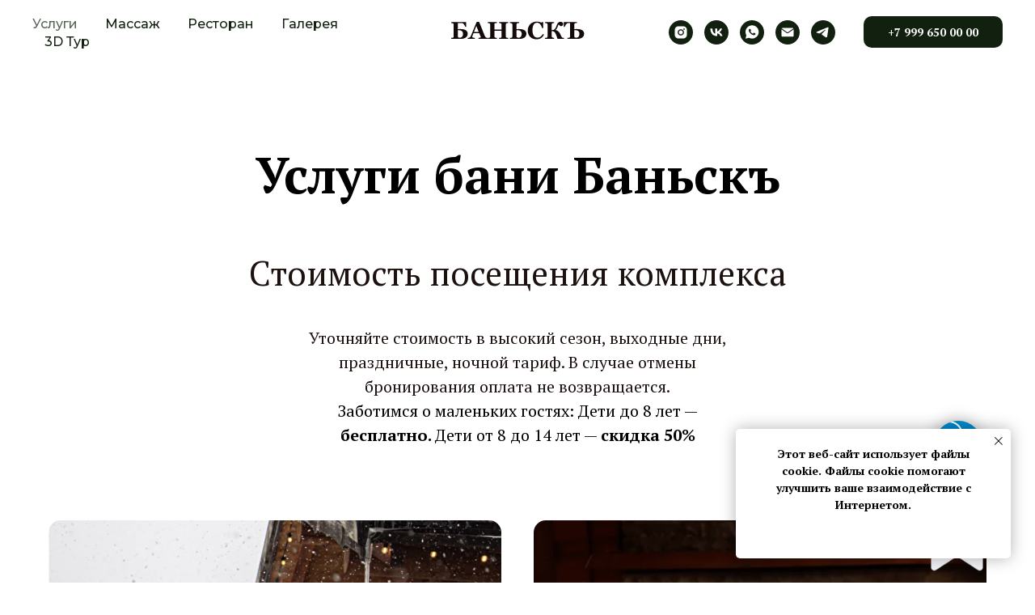

--- FILE ---
content_type: text/html; charset=UTF-8
request_url: https://bansk.ru/services
body_size: 26933
content:
<!DOCTYPE html> <html> <head> <meta charset="utf-8" /> <meta http-equiv="Content-Type" content="text/html; charset=utf-8" /> <meta name="viewport" content="width=device-width, initial-scale=1.0" /> <!--metatextblock--> <title>Стоимость услуг бани в Красной Поляне - Баньскъ</title> <meta name="description" content="Услуги Баньскъ — баня на дровах, горячий чан, купель, бассейн и массаж в Красной Поляне. Стоимость процедур представлена для выбора подходящей программы отдыха" /> <meta property="og:url" content="https://bansk.ru/services" /> <meta property="og:title" content="Услуги банного комплекса Баньскъ в Красной Поляне Сочи" /> <meta property="og:description" content="Банный комплекс Баньскъ –— это спектр эксклюзивных услуг премиум-класса, созданных для глубокого расслабления, восстановления и незабываемого отдыхаъ" /> <meta property="og:type" content="website" /> <meta property="og:image" content="https://static.tildacdn.com/tild3035-6566-4530-b235-666636616464/0J3A4013.JPG" /> <link rel="canonical" href="https://bansk.ru/services"> <!--/metatextblock--> <meta name="format-detection" content="telephone=no" /> <meta http-equiv="x-dns-prefetch-control" content="on"> <link rel="dns-prefetch" href="https://ws.tildacdn.com"> <link rel="dns-prefetch" href="https://static.tildacdn.com"> <link rel="shortcut icon" href="https://static.tildacdn.com/tild3465-6164-4531-b935-343236393064/favicon_1.ico" type="image/x-icon" /> <link rel="apple-touch-icon" href="https://static.tildacdn.com/tild6164-6239-4865-a334-383337366632/favicon.png"> <link rel="apple-touch-icon" sizes="76x76" href="https://static.tildacdn.com/tild6164-6239-4865-a334-383337366632/favicon.png"> <link rel="apple-touch-icon" sizes="152x152" href="https://static.tildacdn.com/tild6164-6239-4865-a334-383337366632/favicon.png"> <link rel="apple-touch-startup-image" href="https://static.tildacdn.com/tild6164-6239-4865-a334-383337366632/favicon.png"> <meta name="msapplication-TileColor" content="#000000"> <meta name="msapplication-TileImage" content="https://static.tildacdn.com/tild3333-6434-4164-b233-653666626636/favicon.png"> <!-- Assets --> <script src="https://neo.tildacdn.com/js/tilda-fallback-1.0.min.js" async charset="utf-8"></script> <link rel="stylesheet" href="https://static.tildacdn.com/css/tilda-grid-3.0.min.css" type="text/css" media="all" onerror="this.loaderr='y';"/> <link rel="stylesheet" href="https://static.tildacdn.com/ws/project3311841/tilda-blocks-page15510649.min.css?t=1767185789" type="text/css" media="all" onerror="this.loaderr='y';" /> <link rel="preconnect" href="https://fonts.gstatic.com"> <link href="https://fonts.googleapis.com/css2?family=PT+Serif:wght@400;700&family=Montserrat:wght@100..900&subset=latin,cyrillic" rel="stylesheet"> <link rel="stylesheet" href="https://static.tildacdn.com/css/tilda-forms-1.0.min.css" type="text/css" media="all" onerror="this.loaderr='y';" /> <link rel="stylesheet" href="https://static.tildacdn.com/css/tilda-cards-1.0.min.css" type="text/css" media="all" onerror="this.loaderr='y';" /> <link rel="stylesheet" href="https://static.tildacdn.com/css/tilda-popup-1.1.min.css" type="text/css" media="print" onload="this.media='all';" onerror="this.loaderr='y';" /> <noscript><link rel="stylesheet" href="https://static.tildacdn.com/css/tilda-popup-1.1.min.css" type="text/css" media="all" /></noscript> <link rel="stylesheet" href="https://fonts.googleapis.com/css2?family=PT+Serif+Caption&display=swaprel=stylesheet" type="text/css" /> <script nomodule src="https://static.tildacdn.com/js/tilda-polyfill-1.0.min.js" charset="utf-8"></script> <script type="text/javascript">function t_onReady(func) {if(document.readyState!='loading') {func();} else {document.addEventListener('DOMContentLoaded',func);}}
function t_onFuncLoad(funcName,okFunc,time) {if(typeof window[funcName]==='function') {okFunc();} else {setTimeout(function() {t_onFuncLoad(funcName,okFunc,time);},(time||100));}}function t_throttle(fn,threshhold,scope) {return function() {fn.apply(scope||this,arguments);};}</script> <script src="https://static.tildacdn.com/js/jquery-1.10.2.min.js" charset="utf-8" onerror="this.loaderr='y';"></script> <script src="https://static.tildacdn.com/js/tilda-scripts-3.0.min.js" charset="utf-8" defer onerror="this.loaderr='y';"></script> <script src="https://static.tildacdn.com/ws/project3311841/tilda-blocks-page15510649.min.js?t=1767185789" charset="utf-8" async onerror="this.loaderr='y';"></script> <script src="https://static.tildacdn.com/js/tilda-lazyload-1.0.min.js" charset="utf-8" async onerror="this.loaderr='y';"></script> <script src="https://static.tildacdn.com/js/tilda-cards-1.0.min.js" charset="utf-8" async onerror="this.loaderr='y';"></script> <script src="https://static.tildacdn.com/js/tilda-slider-1.0.min.js" charset="utf-8" async onerror="this.loaderr='y';"></script> <script src="https://static.tildacdn.com/js/tilda-menu-1.0.min.js" charset="utf-8" async onerror="this.loaderr='y';"></script> <script src="https://static.tildacdn.com/js/tilda-map-1.0.min.js" charset="utf-8" async onerror="this.loaderr='y';"></script> <script src="https://static.tildacdn.com/js/tilda-popup-1.0.min.js" charset="utf-8" async onerror="this.loaderr='y';"></script> <script src="https://static.tildacdn.com/js/tilda-forms-1.0.min.js" charset="utf-8" async onerror="this.loaderr='y';"></script> <script src="https://static.tildacdn.com/js/tilda-skiplink-1.0.min.js" charset="utf-8" async onerror="this.loaderr='y';"></script> <script src="https://static.tildacdn.com/js/tilda-events-1.0.min.js" charset="utf-8" async onerror="this.loaderr='y';"></script> <script type="text/javascript" src="https://static.tildacdn.com/js/tilda-lk-dashboard-1.0.min.js" charset="utf-8" async onerror="this.loaderr='y';"></script> <!-- nominify begin --><!-- calltouch --> <script>
(function(w,d,n,c){w.CalltouchDataObject=n;w[n]=function(){w[n]["callbacks"].push(arguments)};if(!w[n]["callbacks"]){w[n]["callbacks"]=[]}w[n]["loaded"]=false;if(typeof c!=="object"){c=[c]}w[n]["counters"]=c;for(var i=0;i<c.length;i+=1){p(c[i])}function p(cId){var a=d.getElementsByTagName("script")[0],s=d.createElement("script"),i=function(){a.parentNode.insertBefore(s,a)},m=typeof Array.prototype.find === 'function',n=m?"init-min.js":"init.js";s.async=true;s.src="https://mod.calltouch.ru/"+n+"?id="+cId;if(w.opera=="[object Opera]"){d.addEventListener("DOMContentLoaded",i,false)}else{i()}}})(window,document,"ct","2flx3sv7");
</script> <!-- calltouch --> <!-- calltouch requsest --> <script type="text/javascript">
    Element.prototype.matches || (Element.prototype.matches = Element.prototype.matchesSelector || Element.prototype.webkitMatchesSelector || Element.prototype.mozMatchesSelector || Element.prototype.msMatchesSelector), Element.prototype.closest || (Element.prototype.closest = function (e) { for (var t = this; t;) { if (t.matches(e)) return t; t = t.parentElement } return null });
    var ct_get_val = function (form, selector) { if (!!form.querySelector(selector)) { return form.querySelector(selector).value; } else { return ''; } }
    var calltouch_sender = function (form, is_zero_block) {
        console.log(form);
        var fio = ct_get_val(form, 'input[data-tilda-rule="name"]'); if (!fio) { fio = ct_get_val(form, 'input[name="name"],input[name="Name"]'); }
        var phone = ct_get_val(form, 'input[data-tilda-rule="phone"]'); if (!phone) { phone = ct_get_val(form, 'input[name="phone"],input[name="Phone"]'); }
        if (phone.length < 11) { phone = ct_get_val(form, 'input[data-phonemask-current]'); }
        var email = ct_get_val(form, 'input[data-tilda-rule="email"]'); if (!email) { email = ct_get_val(form, 'input[name="email"],input[name="Email"]'); }
        var sub = 'Заявка с ' + location.hostname;
        var ct_data = {
            fio: fio,
            phoneNumber: phone,
            email: email,
            subject: sub,
            requestUrl: location.href,
            sessionId: window.ct('calltracking_params', '2flx3sv7').sessionId
        };
        var post_data = Object.keys(ct_data).reduce(function (a, k) { if (!!ct_data[k]) { a.push(k + '=' + encodeURIComponent(ct_data[k])); } return a }, []).join('&');
        var ct_site_id = window.ct('calltracking_params', '2flx3sv7').siteId;
        var ct_valid = !!phone || !!email;
        console.log(ct_data, ct_valid);
        if (ct_valid && !window.ct_snd_flag) {
            window.ct_snd_flag = 1; setTimeout(function () { window.ct_snd_flag = 0; }, 20000);
            calltouch_send_request(post_data, ct_site_id);
        }
        if (is_zero_block) { var su = form.getAttribute('data-success-url'); if (su) { console.log('ct_start_timeout'); setTimeout(function () { console.log('ct_end_timeout'); window.location.href = su; }, 1000); } }
    }
    var set_calltouch_listener = function (form, is_zero_block) {
        form.addEventListener('tildaform:aftersuccess', function (e) { calltouch_sender(form, is_zero_block); });
        if (!is_zero_block) {
            var success_callback = form.getAttribute('data-success-callback'); var formsended_callback = form.getAttribute('data-formsended-callback');
            if (!!success_callback) {
                if (success_callback == 't702_onSuccess') { window.t702_onSuccess_def = success_callback; form.setAttribute('data-success-callback', 't702_onSuccess_ct_fix'); }
                if (success_callback == 't396_onSuccess') { window.t396_onSuccess_def = success_callback; form.setAttribute('data-success-callback', 't396_onSuccess_ct_fix'); }
                if (success_callback == 't678_onSuccess') { window.t678_onSuccess_def = success_callback; form.setAttribute('data-success-callback', 't678_onSuccess_ct_fix'); }
            }
            if (!!formsended_callback) {
                if (formsended_callback == 't706_onSuccessCallback') { window.t706_onSuccessCallback_def = form.getAttribute('data-formsended-callback'); form.setAttribute('data-formsended-callback', 't706_onSuccessCallback_ct_fix'); }
            }
        }
    }
    var calltouch_send_request = function (post_data, ct_site_id) { var ct_url = 'https://api.calltouch.ru/calls-service/RestAPI/requests/' + ct_site_id + '/register/'; if (window.jQuery) { jQuery.ajax({ url: ct_url, dataType: 'json', type: 'POST', data: post_data, async: false }); } else { var request = window.ActiveXObject ? new ActiveXObject("Microsoft.XMLHTTP") : new XMLHttpRequest(); request.open('POST', ct_url, true); request.setRequestHeader('Content-Type', 'application/x-www-form-urlencoded'); request.send(post_data); } }
    if (document.readyState !== 'loading') {
        [].forEach.call(document.querySelectorAll('form'), function (el) { set_calltouch_listener(el, false); });
    } else {
        document.addEventListener('DOMContentLoaded', function () {
            [].forEach.call(document.querySelectorAll('form'), function (el) { set_calltouch_listener(el, false); });
        });
    }
    window.t396_onSuccess = function (form) { if (!form) return; if (!form.id) { calltouch_sender(form[0], true); } else { calltouch_sender(form, true); } }
    window.t702_onSuccess_ct_fix = function (form) { console.log('ct_start_timeout'); setTimeout(function () { console.log('ct_end_timeout'); window[window.t702_onSuccess_def](form); }, 1000); }
    window.t396_onSuccess_ct_fix = function (form) { console.log('ct_start_timeout'); setTimeout(function () { console.log('ct_end_timeout'); window[window.t396_onSuccess_def](form); }, 1000); }
    window.t678_onSuccess_ct_fix = function (form) { console.log('ct_start_timeout'); setTimeout(function () { console.log('ct_end_timeout'); window[window.t678_onSuccess_def](form); }, 1000); }
    window.t706_onSuccessCallback_ct_fix = function (form) { console.log('ct_start_timeout'); setTimeout(function () { console.log('ct_end_timeout'); window[window.t706_onSuccessCallback_def](form); }, 1000); }
</script> <!-- calltouch requsest --><!-- nominify end --><script type="text/javascript">window.dataLayer=window.dataLayer||[];</script> <script type="text/javascript">(function() {if((/bot|google|yandex|baidu|bing|msn|duckduckbot|teoma|slurp|crawler|spider|robot|crawling|facebook/i.test(navigator.userAgent))===false&&typeof(sessionStorage)!='undefined'&&sessionStorage.getItem('visited')!=='y'&&document.visibilityState){var style=document.createElement('style');style.type='text/css';style.innerHTML='@media screen and (min-width: 980px) {.t-records {opacity: 0;}.t-records_animated {-webkit-transition: opacity ease-in-out .2s;-moz-transition: opacity ease-in-out .2s;-o-transition: opacity ease-in-out .2s;transition: opacity ease-in-out .2s;}.t-records.t-records_visible {opacity: 1;}}';document.getElementsByTagName('head')[0].appendChild(style);function t_setvisRecs(){var alr=document.querySelectorAll('.t-records');Array.prototype.forEach.call(alr,function(el) {el.classList.add("t-records_animated");});setTimeout(function() {Array.prototype.forEach.call(alr,function(el) {el.classList.add("t-records_visible");});sessionStorage.setItem("visited","y");},400);}
document.addEventListener('DOMContentLoaded',t_setvisRecs);}})();</script></head> <body class="t-body" style="margin:0;"> <!--allrecords--> <div id="allrecords" class="t-records" data-hook="blocks-collection-content-node" data-tilda-project-id="3311841" data-tilda-page-id="15510649" data-tilda-page-alias="services" data-tilda-formskey="cbcdf48a2c2cc235725b12aec9641670" data-tilda-lazy="yes" data-tilda-root-zone="com" data-tilda-project-headcode="yes" data-tilda-project-country="RU"> <!--header--> <header id="t-header" class="t-records" data-hook="blocks-collection-content-node" data-tilda-project-id="3311841" data-tilda-page-id="15876921" data-tilda-formskey="cbcdf48a2c2cc235725b12aec9641670" data-tilda-lazy="yes" data-tilda-root-zone="com" data-tilda-project-headcode="yes" data-tilda-project-country="RU"> <div id="rec259683241" class="r t-rec" style=" " data-animationappear="off" data-record-type="360"> <!-- T360 --> <style>@media screen and (min-width:980px){.t-records{opacity:0;}.t-records_animated{-webkit-transition:opacity ease-in-out .5s;-moz-transition:opacity ease-in-out .5s;-o-transition:opacity ease-in-out .5s;transition:opacity ease-in-out .5s;}.t-records.t-records_visible,.t-records .t-records{opacity:1;}}</style> <script>t_onReady(function() {var allRecords=document.querySelector('.t-records');window.addEventListener('pageshow',function(event) {if(event.persisted) {allRecords.classList.add('t-records_visible');}});var rec=document.querySelector('#rec259683241');if(!rec) return;rec.setAttribute('data-animationappear','off');rec.style.opacity='1';allRecords.classList.add('t-records_animated');setTimeout(function() {allRecords.classList.add('t-records_visible');},200);});</script> <script>t_onReady(function() {var selects='button:not(.t-submit):not(.t835__btn_next):not(.t835__btn_prev):not(.t835__btn_result):not(.t862__btn_next):not(.t862__btn_prev):not(.t862__btn_result):not(.t854__news-btn):not(.t862__btn_next),' +
'a:not([href*="#"]):not(.carousel-control):not(.t-carousel__control):not(.t807__btn_reply):not([href^="#price"]):not([href^="javascript"]):not([href^="mailto"]):not([href^="tel"]):not([href^="link_sub"]):not(.js-feed-btn-show-more):not(.t367__opener):not([href^="https://www.dropbox.com/"])';var elements=document.querySelectorAll(selects);Array.prototype.forEach.call(elements,function(element) {if(element.getAttribute('data-menu-submenu-hook')) return;element.addEventListener('click',function(event) {var goTo=this.getAttribute('href');if(goTo!==null&&!goTo.startsWith('#')) {var ctrl=event.ctrlKey;var cmd=event.metaKey&&navigator.platform.indexOf('Mac')!==-1;if(!ctrl&&!cmd) {var target=this.getAttribute('target');if(target!=='_blank') {event.preventDefault();var allRecords=document.querySelector('.t-records');if(allRecords) {allRecords.classList.remove('t-records_visible');}
setTimeout(function() {window.location=goTo;},500);}}}});});});</script> </div> <div id="rec1024017651" class="r t-rec" style=" " data-animationappear="off" data-record-type="446"> <!-- T446 --> <div id="nav1024017651marker"></div> <div class="tmenu-mobile tmenu-mobile_positionfixed"> <div class="tmenu-mobile__container"> <div class="tmenu-mobile__burgerlogo"> <a href="/"> <img
src="https://static.tildacdn.com/tild6539-3037-4739-a131-383337643365/photo_2.svg"
class="tmenu-mobile__imglogo"
imgfield="img"
style="min-width:150px;"
alt=""> </a> </div> <button type="button"
class="t-menuburger t-menuburger_first "
aria-label="Навигационное меню"
aria-expanded="false"> <span style="background-color:#11200f;"></span> <span style="background-color:#11200f;"></span> <span style="background-color:#11200f;"></span> <span style="background-color:#11200f;"></span> </button> <script>function t_menuburger_init(recid) {var rec=document.querySelector('#rec' + recid);if(!rec) return;var burger=rec.querySelector('.t-menuburger');if(!burger) return;var isSecondStyle=burger.classList.contains('t-menuburger_second');if(isSecondStyle&&!window.isMobile&&!('ontouchend' in document)) {burger.addEventListener('mouseenter',function() {if(burger.classList.contains('t-menuburger-opened')) return;burger.classList.remove('t-menuburger-unhovered');burger.classList.add('t-menuburger-hovered');});burger.addEventListener('mouseleave',function() {if(burger.classList.contains('t-menuburger-opened')) return;burger.classList.remove('t-menuburger-hovered');burger.classList.add('t-menuburger-unhovered');setTimeout(function() {burger.classList.remove('t-menuburger-unhovered');},300);});}
burger.addEventListener('click',function() {if(!burger.closest('.tmenu-mobile')&&!burger.closest('.t450__burger_container')&&!burger.closest('.t466__container')&&!burger.closest('.t204__burger')&&!burger.closest('.t199__js__menu-toggler')) {burger.classList.toggle('t-menuburger-opened');burger.classList.remove('t-menuburger-unhovered');}});var menu=rec.querySelector('[data-menu="yes"]');if(!menu) return;var menuLinks=menu.querySelectorAll('.t-menu__link-item');var submenuClassList=['t978__menu-link_hook','t978__tm-link','t966__tm-link','t794__tm-link','t-menusub__target-link'];Array.prototype.forEach.call(menuLinks,function(link) {link.addEventListener('click',function() {var isSubmenuHook=submenuClassList.some(function(submenuClass) {return link.classList.contains(submenuClass);});if(isSubmenuHook) return;burger.classList.remove('t-menuburger-opened');});});menu.addEventListener('clickedAnchorInTooltipMenu',function() {burger.classList.remove('t-menuburger-opened');});}
t_onReady(function() {t_onFuncLoad('t_menuburger_init',function(){t_menuburger_init('1024017651');});});</script> <style>.t-menuburger{position:relative;flex-shrink:0;width:28px;height:20px;padding:0;border:none;background-color:transparent;outline:none;-webkit-transform:rotate(0deg);transform:rotate(0deg);transition:transform .5s ease-in-out;cursor:pointer;z-index:999;}.t-menuburger span{display:block;position:absolute;width:100%;opacity:1;left:0;-webkit-transform:rotate(0deg);transform:rotate(0deg);transition:.25s ease-in-out;height:3px;background-color:#000;}.t-menuburger span:nth-child(1){top:0px;}.t-menuburger span:nth-child(2),.t-menuburger span:nth-child(3){top:8px;}.t-menuburger span:nth-child(4){top:16px;}.t-menuburger__big{width:42px;height:32px;}.t-menuburger__big span{height:5px;}.t-menuburger__big span:nth-child(2),.t-menuburger__big span:nth-child(3){top:13px;}.t-menuburger__big span:nth-child(4){top:26px;}.t-menuburger__small{width:22px;height:14px;}.t-menuburger__small span{height:2px;}.t-menuburger__small span:nth-child(2),.t-menuburger__small span:nth-child(3){top:6px;}.t-menuburger__small span:nth-child(4){top:12px;}.t-menuburger-opened span:nth-child(1){top:8px;width:0%;left:50%;}.t-menuburger-opened span:nth-child(2){-webkit-transform:rotate(45deg);transform:rotate(45deg);}.t-menuburger-opened span:nth-child(3){-webkit-transform:rotate(-45deg);transform:rotate(-45deg);}.t-menuburger-opened span:nth-child(4){top:8px;width:0%;left:50%;}.t-menuburger-opened.t-menuburger__big span:nth-child(1){top:6px;}.t-menuburger-opened.t-menuburger__big span:nth-child(4){top:18px;}.t-menuburger-opened.t-menuburger__small span:nth-child(1),.t-menuburger-opened.t-menuburger__small span:nth-child(4){top:6px;}@media (hover),(min-width:0\0){.t-menuburger_first:hover span:nth-child(1){transform:translateY(1px);}.t-menuburger_first:hover span:nth-child(4){transform:translateY(-1px);}.t-menuburger_first.t-menuburger__big:hover span:nth-child(1){transform:translateY(3px);}.t-menuburger_first.t-menuburger__big:hover span:nth-child(4){transform:translateY(-3px);}}.t-menuburger_second span:nth-child(2),.t-menuburger_second span:nth-child(3){width:80%;left:20%;right:0;}@media (hover),(min-width:0\0){.t-menuburger_second.t-menuburger-hovered span:nth-child(2),.t-menuburger_second.t-menuburger-hovered span:nth-child(3){animation:t-menuburger-anim 0.3s ease-out normal forwards;}.t-menuburger_second.t-menuburger-unhovered span:nth-child(2),.t-menuburger_second.t-menuburger-unhovered span:nth-child(3){animation:t-menuburger-anim2 0.3s ease-out normal forwards;}}.t-menuburger_second.t-menuburger-opened span:nth-child(2),.t-menuburger_second.t-menuburger-opened span:nth-child(3){left:0;right:0;width:100%!important;}.t-menuburger_third span:nth-child(4){width:70%;left:unset;right:0;}@media (hover),(min-width:0\0){.t-menuburger_third:not(.t-menuburger-opened):hover span:nth-child(4){width:100%;}}.t-menuburger_third.t-menuburger-opened span:nth-child(4){width:0!important;right:50%;}.t-menuburger_fourth{height:12px;}.t-menuburger_fourth.t-menuburger__small{height:8px;}.t-menuburger_fourth.t-menuburger__big{height:18px;}.t-menuburger_fourth span:nth-child(2),.t-menuburger_fourth span:nth-child(3){top:4px;opacity:0;}.t-menuburger_fourth span:nth-child(4){top:8px;}.t-menuburger_fourth.t-menuburger__small span:nth-child(2),.t-menuburger_fourth.t-menuburger__small span:nth-child(3){top:3px;}.t-menuburger_fourth.t-menuburger__small span:nth-child(4){top:6px;}.t-menuburger_fourth.t-menuburger__small span:nth-child(2),.t-menuburger_fourth.t-menuburger__small span:nth-child(3){top:3px;}.t-menuburger_fourth.t-menuburger__small span:nth-child(4){top:6px;}.t-menuburger_fourth.t-menuburger__big span:nth-child(2),.t-menuburger_fourth.t-menuburger__big span:nth-child(3){top:6px;}.t-menuburger_fourth.t-menuburger__big span:nth-child(4){top:12px;}@media (hover),(min-width:0\0){.t-menuburger_fourth:not(.t-menuburger-opened):hover span:nth-child(1){transform:translateY(1px);}.t-menuburger_fourth:not(.t-menuburger-opened):hover span:nth-child(4){transform:translateY(-1px);}.t-menuburger_fourth.t-menuburger__big:not(.t-menuburger-opened):hover span:nth-child(1){transform:translateY(3px);}.t-menuburger_fourth.t-menuburger__big:not(.t-menuburger-opened):hover span:nth-child(4){transform:translateY(-3px);}}.t-menuburger_fourth.t-menuburger-opened span:nth-child(1),.t-menuburger_fourth.t-menuburger-opened span:nth-child(4){top:4px;}.t-menuburger_fourth.t-menuburger-opened span:nth-child(2),.t-menuburger_fourth.t-menuburger-opened span:nth-child(3){opacity:1;}@keyframes t-menuburger-anim{0%{width:80%;left:20%;right:0;}50%{width:100%;left:0;right:0;}100%{width:80%;left:0;right:20%;}}@keyframes t-menuburger-anim2{0%{width:80%;left:0;}50%{width:100%;right:0;left:0;}100%{width:80%;left:20%;right:0;}}</style> </div> </div> <style>.tmenu-mobile{background-color:#111;display:none;width:100%;top:0;z-index:990;}.tmenu-mobile_positionfixed{position:fixed;}.tmenu-mobile__text{color:#fff;}.tmenu-mobile__container{min-height:64px;padding:20px;position:relative;box-sizing:border-box;display:-webkit-flex;display:-ms-flexbox;display:flex;-webkit-align-items:center;-ms-flex-align:center;align-items:center;-webkit-justify-content:space-between;-ms-flex-pack:justify;justify-content:space-between;}.tmenu-mobile__list{display:block;}.tmenu-mobile__burgerlogo{display:inline-block;font-size:24px;font-weight:400;white-space:nowrap;vertical-align:middle;}.tmenu-mobile__imglogo{height:auto;display:block;max-width:300px!important;box-sizing:border-box;padding:0;margin:0 auto;}@media screen and (max-width:980px){.tmenu-mobile__menucontent_hidden{display:none;height:100%;}.tmenu-mobile{display:block;}}@media screen and (max-width:980px){#rec1024017651 .tmenu-mobile{background-color:#ffffff;}#rec1024017651 .tmenu-mobile__menucontent_fixed{position:fixed;top:64px;}#rec1024017651 .t-menuburger{-webkit-order:1;-ms-flex-order:1;order:1;}}</style> <style> #rec1024017651 .tmenu-mobile__burgerlogo a{color:#ffffff;font-weight:600;}</style> <style> #rec1024017651 .tmenu-mobile__burgerlogo__title{color:#ffffff;font-weight:600;}</style> <div
id="nav1024017651"
class="t446 t446__positionfixed tmenu-mobile__menucontent_hidden tmenu-mobile__menucontent_fixed"
style="background-color: rgba(255,255,255,1); " data-bgcolor-hex="#ffffff" data-bgcolor-rgba="rgba(255,255,255,1)" data-navmarker="nav1024017651marker" data-appearoffset="" data-bgopacity-two="1" data-menushadow="" data-menushadow-css="0px 1px 3px rgba(0,0,0,0)" data-bgopacity="1" data-menu="yes" data-bgcolor-rgba-afterscroll="rgba(255,255,255,1)"> <div class="t446__maincontainer " style=""> <div class="t446__logowrapper"> <div class="t446__logowrapper2"> <div style="display: block;"> <a href="/"> <img class="t446__imglogo "
src="https://static.tildacdn.com/tild6539-3037-4739-a131-383337643365/photo_2.svg"
imgfield="img"
style="min-width:150px;"
alt=""> </a> </div> </div> </div> <div class="t446__leftwrapper" style=" text-align: left;"> <div class="t446__leftmenuwrapper"> <ul class="t446__list t-menu__list"> <li class="t446__list_item" style="padding:0 15px 0 0;"> <a class="t-menu__link-item" href="/services" data-menu-submenu-hook="" data-menu-item-number="1">Услуги</a> </li> <li class="t446__list_item" style="padding:0 15px;"> <a class="t-menu__link-item" href="/massage" data-menu-submenu-hook="" data-menu-item-number="2">Массаж</a> </li> <li class="t446__list_item" style="padding:0 15px;"> <a class="t-menu__link-item" href="/restaurant" data-menu-submenu-hook="" data-menu-item-number="3">Ресторан</a> </li> <li class="t446__list_item" style="padding:0 15px;"> <a class="t-menu__link-item" href="/photos" data-menu-submenu-hook="" data-menu-item-number="4">Галерея</a> </li> <li class="t446__list_item" style="padding:0 0 0 15px;"> <a class="t-menu__link-item" href="https://ep.matterport.host/index/?m=V1fojdtBeg1" data-menu-submenu-hook="" data-menu-item-number="5">3D Тур</a> </li> </ul> </div> </div> <div class="t446__rightwrapper" style=" text-align: right;"> <div class="t446__rightmenuwrapper"> <ul class="t446__list t-menu__list"> </ul> </div> <div class="t446__additionalwrapper"> <div class="t-sociallinks"> <ul role="list" class="t-sociallinks__wrapper" aria-label="Соц. сети"> <!-- new soclinks --><li class="t-sociallinks__item t-sociallinks__item_instagram"><a href="https://www.instagram.com/bansk_ru/" target="_blank" rel="nofollow" aria-label="instagram" style="width: 30px; height: 30px;"><svg class="t-sociallinks__svg" role="presentation" width=30px height=30px viewBox="0 0 100 100" fill="none" xmlns="http://www.w3.org/2000/svg"> <path fill-rule="evenodd" clip-rule="evenodd" d="M50 100C77.6142 100 100 77.6142 100 50C100 22.3858 77.6142 0 50 0C22.3858 0 0 22.3858 0 50C0 77.6142 22.3858 100 50 100ZM25 39.3918C25 31.4558 31.4566 25 39.3918 25H60.6082C68.5442 25 75 31.4566 75 39.3918V60.8028C75 68.738 68.5442 75.1946 60.6082 75.1946H39.3918C31.4558 75.1946 25 68.738 25 60.8028V39.3918ZM36.9883 50.0054C36.9883 42.8847 42.8438 37.0922 50.0397 37.0922C57.2356 37.0922 63.0911 42.8847 63.0911 50.0054C63.0911 57.1252 57.2356 62.9177 50.0397 62.9177C42.843 62.9177 36.9883 57.1252 36.9883 50.0054ZM41.7422 50.0054C41.7422 54.5033 45.4641 58.1638 50.0397 58.1638C54.6153 58.1638 58.3372 54.5041 58.3372 50.0054C58.3372 45.5066 54.6145 41.8469 50.0397 41.8469C45.4641 41.8469 41.7422 45.5066 41.7422 50.0054ZM63.3248 39.6355C65.0208 39.6355 66.3956 38.2606 66.3956 36.5646C66.3956 34.8687 65.0208 33.4938 63.3248 33.4938C61.6288 33.4938 60.2539 34.8687 60.2539 36.5646C60.2539 38.2606 61.6288 39.6355 63.3248 39.6355Z" fill="#11200f"/> </svg></a></li>&nbsp;<li class="t-sociallinks__item t-sociallinks__item_vk"><a href="https://m.vk.com/banskrus" target="_blank" rel="nofollow" aria-label="vk" style="width: 30px; height: 30px;"><svg class="t-sociallinks__svg" role="presentation" width=30px height=30px viewBox="0 0 100 100" fill="none"
xmlns="http://www.w3.org/2000/svg"> <path fill-rule="evenodd" clip-rule="evenodd"
d="M50 100c27.614 0 50-22.386 50-50S77.614 0 50 0 0 22.386 0 50s22.386 50 50 50ZM25 34c.406 19.488 10.15 31.2 27.233 31.2h.968V54.05c6.278.625 11.024 5.216 12.93 11.15H75c-2.436-8.87-8.838-13.773-12.836-15.647C66.162 47.242 71.783 41.62 73.126 34h-8.058c-1.749 6.184-6.932 11.805-11.867 12.336V34h-8.057v21.611C40.147 54.362 33.838 48.304 33.556 34H25Z"
fill="#11200f" /> </svg></a></li>&nbsp;<li class="t-sociallinks__item t-sociallinks__item_whatsapp"><a href="https://api.whatsapp.com/send?phone=79996500000&amp;text=%D0%94%D0%BE%D0%B1%D1%80%D1%8B%D0%B9%20%D0%B4%D0%B5%D0%BD%D1%8C%2C%20%D1%8F%20%D0%BF%D0%BE%20%D0%BF%D0%BE%D0%B2%D0%BE%D0%B4%D1%83%20%D0%B1%D1%80%D0%BE%D0%BD%D0%B8%20%22%D0%91%D0%B0%D0%BD%D1%8C%D1%81%D0%BA%D1%8A%22" target="_blank" rel="nofollow" aria-label="whatsapp" style="width: 30px; height: 30px;"><svg class="t-sociallinks__svg" role="presentation" width=30px height=30px viewBox="0 0 100 100" fill="none"
xmlns="http://www.w3.org/2000/svg"> <path fill-rule="evenodd" clip-rule="evenodd"
d="M50 100C77.6142 100 100 77.6142 100 50C100 22.3858 77.6142 0 50 0C22.3858 0 0 22.3858 0 50C0 77.6142 22.3858 100 50 100ZM69.7626 28.9928C64.6172 23.841 57.7739 21.0027 50.4832 21C35.4616 21 23.2346 33.2252 23.2292 48.2522C23.2274 53.0557 24.4823 57.7446 26.8668 61.8769L23 76L37.4477 72.2105C41.4282 74.3822 45.9107 75.5262 50.4714 75.528H50.4823C65.5029 75.528 77.7299 63.301 77.7363 48.2749C77.7408 40.9915 74.9089 34.1446 69.7626 28.9928ZM62.9086 53.9588C62.2274 53.6178 58.8799 51.9708 58.2551 51.7435C57.6313 51.5161 57.1766 51.4024 56.7228 52.0845C56.269 52.7666 54.964 54.2998 54.5666 54.7545C54.1692 55.2092 53.7718 55.2656 53.0915 54.9246C52.9802 54.8688 52.8283 54.803 52.6409 54.7217C51.6819 54.3057 49.7905 53.4855 47.6151 51.5443C45.5907 49.7382 44.2239 47.5084 43.8265 46.8272C43.4291 46.1452 43.7837 45.7769 44.1248 45.4376C44.3292 45.2338 44.564 44.9478 44.7987 44.662C44.9157 44.5194 45.0328 44.3768 45.146 44.2445C45.4345 43.9075 45.56 43.6516 45.7302 43.3049C45.7607 43.2427 45.7926 43.1776 45.8272 43.1087C46.0545 42.654 45.9409 42.2565 45.7708 41.9155C45.6572 41.6877 45.0118 40.1167 44.4265 38.6923C44.1355 37.984 43.8594 37.3119 43.671 36.8592C43.1828 35.687 42.6883 35.69 42.2913 35.6924C42.2386 35.6928 42.1876 35.6931 42.1386 35.6906C41.7421 35.6706 41.2874 35.667 40.8336 35.667C40.3798 35.667 39.6423 35.837 39.0175 36.5191C38.9773 36.5631 38.9323 36.6111 38.8834 36.6633C38.1738 37.4209 36.634 39.0648 36.634 42.2002C36.634 45.544 39.062 48.7748 39.4124 49.2411L39.415 49.2444C39.4371 49.274 39.4767 49.3309 39.5333 49.4121C40.3462 50.5782 44.6615 56.7691 51.0481 59.5271C52.6732 60.2291 53.9409 60.6475 54.9303 60.9612C56.5618 61.4796 58.046 61.4068 59.22 61.2313C60.5286 61.0358 63.2487 59.5844 63.8161 57.9938C64.3836 56.4033 64.3836 55.0392 64.2136 54.7554C64.0764 54.5258 63.7545 54.3701 63.2776 54.1395C63.1633 54.0843 63.0401 54.0247 62.9086 53.9588Z"
fill="#11200f" /> </svg></a></li>&nbsp;<li class="t-sociallinks__item t-sociallinks__item_email"><a href="mailto:buninpr@gmail.com" target="_blank" rel="nofollow" aria-label="Электронная почта" style="width: 30px; height: 30px;"><svg class="t-sociallinks__svg" role="presentation" width=30px height=30px viewBox="0 0 100 100" fill="none" xmlns="http://www.w3.org/2000/svg"> <path fill-rule="evenodd" clip-rule="evenodd" d="M50 100C77.6142 100 100 77.6142 100 50C100 22.3858 77.6142 0 50 0C22.3858 0 0 22.3858 0 50C0 77.6142 22.3858 100 50 100ZM51.8276 49.2076L74.191 33.6901C73.4347 32.6649 72.2183 32 70.8466 32H29.1534C27.8336 32 26.6576 32.6156 25.8968 33.5752L47.5881 49.172C48.8512 50.0802 50.5494 50.0945 51.8276 49.2076ZM75 63.6709V37.6286L53.4668 52.57C51.1883 54.151 48.1611 54.1256 45.9095 52.5066L25 37.4719V63.6709C25 65.9648 26.8595 67.8243 29.1534 67.8243H70.8466C73.1405 67.8243 75 65.9648 75 63.6709Z" fill="#11200f"/> </svg></a></li>&nbsp;<li class="t-sociallinks__item t-sociallinks__item_telegram"><a href="https://t.me/banskp" target="_blank" rel="nofollow" aria-label="telegram" style="width: 30px; height: 30px;"><svg class="t-sociallinks__svg" role="presentation" width=30px height=30px viewBox="0 0 100 100" fill="none"
xmlns="http://www.w3.org/2000/svg"> <path fill-rule="evenodd" clip-rule="evenodd"
d="M50 100c27.614 0 50-22.386 50-50S77.614 0 50 0 0 22.386 0 50s22.386 50 50 50Zm21.977-68.056c.386-4.38-4.24-2.576-4.24-2.576-3.415 1.414-6.937 2.85-10.497 4.302-11.04 4.503-22.444 9.155-32.159 13.734-5.268 1.932-2.184 3.864-2.184 3.864l8.351 2.577c3.855 1.16 5.91-.129 5.91-.129l17.988-12.238c6.424-4.38 4.882-.773 3.34.773l-13.49 12.882c-2.056 1.804-1.028 3.35-.129 4.123 2.55 2.249 8.82 6.364 11.557 8.16.712.467 1.185.778 1.292.858.642.515 4.111 2.834 6.424 2.319 2.313-.516 2.57-3.479 2.57-3.479l3.083-20.226c.462-3.511.993-6.886 1.417-9.582.4-2.546.705-4.485.767-5.362Z"
fill="#11200f" /> </svg></a></li><!-- /new soclinks --> </ul> </div> <div class="t446__right_buttons"> <div class="t446__right_buttons_wrap"> <div class="t446__right_buttons_but"> <a
class="t-btn t-btnflex t-btnflex_type_button t-btnflex_sm"
href="tel:+79996500000"><span class="t-btnflex__text">+7 999 650 00 00</span> <style>#rec1024017651 .t-btnflex.t-btnflex_type_button {color:#ffffff;background-color:#11200f;--border-width:0px;border-style:none !important;border-radius:10px;box-shadow:none !important;transition-duration:0.2s;transition-property:background-color,color,border-color,box-shadow,opacity,transform,gap;transition-timing-function:ease-in-out;}</style></a> </div> </div> </div> </div> </div> </div> </div> <style>@media screen and (max-width:980px){#rec1024017651 .t446__logowrapper{display:none;}#rec1024017651 .t446__maincontainer{padding-top:40px;}{if $a.menu_position=="static" or $a.menu_position=="fixed" or $a.menu_position=="absolute"}#rec1024017651 .t446__position{$a.menu_position}{position:unset;}{/if}}</style> <style>@media screen and (max-width:980px){}</style> <script>t_onReady(function() {t_onFuncLoad('t446_checkOverflow',function() {t_onFuncLoad('t446_setLogoPadding',function(){t446_setLogoPadding('1024017651');});window.addEventListener('resize',t_throttle(function() {t446_checkOverflow('1024017651','0');}));window.addEventListener('load',function() {t446_checkOverflow('1024017651','0');});t446_checkOverflow('1024017651','0');});t_onFuncLoad('t_menu__interactFromKeyboard',function() {t_menu__interactFromKeyboard('1024017651');});});t_onReady(function() {t_onFuncLoad('t_menu__highlightActiveLinks',function() {t_menu__highlightActiveLinks('.t446__list_item a');});t_onFuncLoad('t_menu__findAnchorLinks',function() {t_menu__findAnchorLinks('1024017651','.t446__list_item a');});});t_onReady(function() {t_onFuncLoad('t_menu__setBGcolor',function() {t_menu__setBGcolor('1024017651','.t446');window.addEventListener('resize',t_throttle(function() {t_menu__setBGcolor('1024017651','.t446');}));});});t_onReady(function() {t_onFuncLoad('t_menu__changeBgOpacity',function() {t_menu__changeBgOpacity('1024017651','.t446');window.addEventListener('scroll',t_throttle(function() {t_menu__changeBgOpacity('1024017651','.t446');}));});});</script> <script>t_onReady(function() {t_onFuncLoad('t446_createMobileMenu',function() {t446_createMobileMenu('1024017651');});t_onFuncLoad('t446_init',function() {t446_init('1024017651');});});</script> <style>#rec1024017651 .t-menu__link-item{}@supports (overflow:-webkit-marquee) and (justify-content:inherit){#rec1024017651 .t-menu__link-item,#rec1024017651 .t-menu__link-item.t-active{opacity:1 !important;}}</style> <style> #rec1024017651 a.t-menusub__link-item{font-family:'Montserrat';text-transform:capitalize;}</style> <style> #rec1024017651 .t446__logowrapper2 a{color:#ffffff;font-weight:600;}#rec1024017651 a.t-menu__link-item{color:#11200f;font-family:'Montserrat';font-weight:500;text-transform:capitalize;}#rec1024017651 .t446__right_langs_lang a{color:#11200f;font-family:'Montserrat';font-weight:500;text-transform:capitalize;}</style> <style> #rec1024017651 .t446__logo{color:#ffffff;font-weight:600;}</style> <style>#rec1024017651 .t446 {box-shadow:0px 1px 3px rgba(0,0,0,0);}</style> </div> </header> <!--/header--> <div id="rec1619109901" class="r t-rec" style=" " data-animationappear="off" data-record-type="131"> <!-- T123 --> <div class="t123"> <div class="t-container_100 "> <div class="t-width t-width_100 "> <!-- nominify begin --> <script type="application/ld+json">
{
  "@context": "https://schema.org",
  "@type": "ProfessionalService",
  "name": "Услуги — Bansk",
  "description": "Ознакомьтесь с полным перечнем профессиональных услуг от компании Bansk. Высокое качество, индивидуальный подход и надежность.",
  "url": "https://bansk.ru/services",
  "serviceArea": {
    "@type": "City",
    "name": "Москва"
  },
  "telephone": "+79255512209",
  "contactPoint": {
    "@type": "ContactPoint",
    "telephone": "+79255512209",
    "contactType": "customer service",
    "areaServed": "RU"
  },
  "hasOfferCatalog": {
    "@type": "OfferCatalog",
    "name": "Каталог услуг",
    "itemListElement": [
      {
        "@type": "OfferCatalog",
        "name": "Основные услуги",
        "itemListElement": [
          {
            "@type": "Offer",
            "itemOffered": {
              "@type": "Service",
              "name": "Консультация"
            }
          },
          {
            "@type": "Offer",
            "itemOffered": {
              "@type": "Service",
              "name": "Индивидуальный подход"
            }
          }
          // Добавьте реальные названия ваших услуг
        ]
      }
    ]
  },
  "sameAs": [
    "https://t.me/rembond_support"
  ]
}
</script> <!-- nominify end --> </div> </div> </div> </div> <div id="rec1641945381" class="r t-rec t-rec_pt_180 t-rec_pb_60" style="padding-top:180px;padding-bottom:60px; " data-record-type="60"> <!-- T050 --> <div class="t050"> <div class="t-container t-align_center"> <div class="t-col t-col_10 t-prefix_1"> <h1 class="t050__title t-title t-title_xxl" field="title"><div style="font-size: 62px;" data-customstyle="yes"><strong>Услуги бани Баньскъ</strong></div></h1> </div> </div> </div> <style> #rec1641945381 .t050__uptitle{text-transform:uppercase;}</style> </div> <div id="rec1024722656" class="r t-rec t-rec_pt_0 t-rec_pb_165" style="padding-top:0px;padding-bottom:165px;background-color:#ffffff; " data-animationappear="off" data-record-type="853" data-bg-color="#ffffff"> <!-- t853 --> <!-- SV402 --> <div class="t853"> <div class="t-section__container t-container t-container_flex"> <div class="t-col t-col_12 "> <div
class="t-section__title t-title t-title_xs t-align_center t-margin_auto"
field="btitle"> <span style="color: rgb(27, 17, 15);">Стоимость посещения комплекса</span> </div> <div
class="t-section__descr t-descr t-descr_xl t-align_center t-margin_auto"
field="bdescr"> <div style="font-size: 20px;" data-customstyle="yes"><span style="color: rgb(27, 17, 15); font-weight: 400;">Уточняйте стоимость в высокий сезон, выходные дни, праздничные, ночной тариф. </span><span style="color: rgb(27, 17, 15);">В случае отмены бронирования оплата не возвращается. </span><br />Заботимся о маленьких гостях: Дети до 8 лет — <strong>бесплатно. </strong>Дети от 8 до 14 лет — <strong>скидка 50%</strong></div> </div> </div> </div> <style>.t-section__descr {max-width:560px;}#rec1024722656 .t-section__title {margin-bottom:40px;}#rec1024722656 .t-section__descr {margin-bottom:90px;}@media screen and (max-width:960px) {#rec1024722656 .t-section__title {margin-bottom:20px;}#rec1024722656 .t-section__descr {margin-bottom:45px;}}</style> <ul
class="t853__container t-container_flex t-card__container
t853__container_mobile-grid "
role="list" data-blocks-per-row="2"> <li
class="t853__col t-col t-col_6 t-align_left t-item
t853__col_mobile-grid "> <div
class="t-card__col
"> <div class="t853__content"> <div
class="t853__imgwrapper
"
bgimgfield="li_img__6310246132510"> <div
class="t853__bgimg
t-bgimg" data-original="https://static.tildacdn.com/tild6230-6439-4133-b964-373533643839/43_1.png"
style="background-image:url('https://thb.tildacdn.com/tild6230-6439-4133-b964-373533643839/-/resizeb/20x/43_1.png');"
itemscope
itemtype="http://schema.org/ImageObject"> <meta itemprop="image" content="https://static.tildacdn.com/tild6230-6439-4133-b964-373533643839/43_1.png"> </div> </div> <div class="t853__textwrapper"> <div class="t-card__uptitle t-uptitle t-uptitle_xs" field="li_subtitle__6310246132510"> <div style="font-size: 18px;" data-customstyle="yes"><span style="color: rgb(38, 84, 21);">На компанию до 5 гостей от 3-х часов</span></div> </div> <div class="t-card__title t-title t-title_xxs" field="li_title__6310246132510"> <a
href="#popup:block"
class="t-card__link"
id="cardtitle1_1024722656"
aria-labelledby="cardtitle1_1024722656 cardbtn1_1024722656"> <div style="font-size: 42px;" data-customstyle="yes">35 000 ₽ / 1 час</div> </a> </div> <div class="t-card__descr t-descr t-descr_sm" field="li_descr__6310246132510"> <span style="font-weight: 400;">Больше 5 гостей — 7 000 ₽/час за каждого. </span><br />Заботимся о маленьких гостях: Дети до 8 лет — <strong>бесплатно. </strong><br />Дети от 8 до 14 лет — <strong>скидка 50%</strong> </div> </div> </div> <div class="t-card__btn-wrapper"> <div
class="t-btn t-btnflex t-btnflex_type_button t-btnflex_sm t-card__btn"
type="button"
id="cardbtn1_1024722656" data-lid="6310246132510"><span class="t-btnflex__text">Забронировать баню</span> <style>#rec1024722656 .t-btnflex.t-btnflex_type_button {color:#ffffff;background-color:#11200f;--border-width:0px;border-style:none !important;border-radius:10px;box-shadow:none !important;transition-duration:0.2s;transition-property:background-color,color,border-color,box-shadow,opacity,transform,gap;transition-timing-function:ease-in-out;}</style></div> </div> </div> </li> <li
class="t853__col t-col t-col_6 t-align_left t-item
t853__col_mobile-grid "> <div
class="t-card__col
"> <div class="t853__content"> <div
class="t853__imgwrapper
"
bgimgfield="li_img__6310246132511"> <div
class="t853__bgimg
t-bgimg" data-original="https://static.tildacdn.com/tild6331-6365-4035-a137-393632336639/__2025-06-16__203636.png"
style="background-image:url('https://thb.tildacdn.com/tild6331-6365-4035-a137-393632336639/-/resizeb/20x/__2025-06-16__203636.png');"
itemscope
itemtype="http://schema.org/ImageObject"> <meta itemprop="image" content="https://static.tildacdn.com/tild6331-6365-4035-a137-393632336639/__2025-06-16__203636.png"> </div> </div> <div class="t853__textwrapper"> <div class="t-card__uptitle t-uptitle t-uptitle_xs" field="li_subtitle__6310246132511"> <div style="font-size: 18px;" data-customstyle="yes"><span style="color: rgb(38, 84, 21);">Для 2 гостей на 2 часа</span></div> </div> <div class="t-card__title t-title t-title_xxs" field="li_title__6310246132511"> <a
href="#popup:block"
class="t-card__link"
id="cardtitle2_1024722656"
aria-labelledby="cardtitle2_1024722656 cardbtn2_1024722656"> <div style="font-size: 42px;" data-customstyle="yes">70 000 ₽ / 2 часа</div> </a> </div> <div class="t-card__descr t-descr t-descr_sm" field="li_descr__6310246132511">
Специальное предложение для двоих
</div> </div> </div> <div class="t-card__btn-wrapper"> <div
class="t-btn t-btnflex t-btnflex_type_button t-btnflex_sm t-card__btn"
type="button"
id="cardbtn2_1024722656" data-lid="6310246132511"><span class="t-btnflex__text">Забронировать баню</span> <style>#rec1024722656 .t-btnflex.t-btnflex_type_button {color:#ffffff;background-color:#11200f;--border-width:0px;border-style:none !important;border-radius:10px;box-shadow:none !important;transition-duration:0.2s;transition-property:background-color,color,border-color,box-shadow,opacity,transform,gap;transition-timing-function:ease-in-out;}</style></div> </div> </div> </li> </ul> </div> <script type="text/javascript">t_onReady(function() {t_onFuncLoad('t853_init',function()
{t853_init('1024722656');});});</script> <style> #rec1024722656 .t853__bgimg,#rec1024722656 .t853__img{border-radius:15px;}</style> </div> <div id="rec1426176191" class="r t-rec t-rec_pt_120 t-rec_pb_120" style="padding-top:120px;padding-bottom:120px;background-color:#eeeae4; " data-record-type="1066" data-bg-color="#eeeae4"> <!-- t1066 --> <div class="t1066"> <div class="t-section__container t-container t-container_flex"> <div class="t-col t-col_12 "> <div
class="t-section__title t-title t-title_xs t-align_center t-margin_auto"
field="btitle"> <span style="color: rgb(51, 51, 51);">В</span><span style="color: rgb(51, 51, 51); font-size: 42px;"> стоимость п</span><span style="color: rgb(51, 51, 51);">осещения входит</span> </div> </div> </div> <style>.t-section__descr {max-width:560px;}#rec1426176191 .t-section__title {margin-bottom:105px;}#rec1426176191 .t-section__descr {}@media screen and (max-width:960px) {#rec1426176191 .t-section__title {margin-bottom:45px;}}</style> <div class="t1066__container t-container"> <div class="t1066__flex-wrapper"> <div class="t1066__box-img-mobile t-col"> <div class="t1066__tablewrapper"> <div class="t1066__cell t-cell"> <img class="t1066__img t-margin_auto t-img"
src="https://thb.tildacdn.com/tild3733-3064-4564-a631-316235343334/-/empty/72__.jpeg" data-original="https://static.tildacdn.com/tild3733-3064-4564-a631-316235343334/72__.jpeg"
imgfiled="img5"
alt=""> </div> </div> </div> <div class="t1066__box-text t-col t-col_flex t-valign_middle t-col_6 "> <div class="t1066__tablewrapper"> <ul role="list" class="t1066__list t1066__cell t-cell"> <li class="t1066__item t-item"> <div class="t-cell t-valign_top"> <div class="t1066__bgimg t-bgimg" data-original="https://static.tildacdn.com/tild3663-6230-4532-a633-303133626132/solar-home_18690706.svg"
bgimgfield="li_img__7310231374710"
style=" background-image: url('https://static.tildacdn.com/tild3663-6230-4532-a633-303133626132/solar-home_18690706.svg');"
itemscope itemtype="http://schema.org/ImageObject"> <meta itemprop="image" content="https://static.tildacdn.com/tild3663-6230-4532-a633-303133626132/solar-home_18690706.svg"> </div> </div> <div class="t1066__textwrapper t-cell t-valign_top"> <div class="t1066__heading t-heading t-heading_sm " field="li_title__7310231374710">Аренда комплекса</div> <div class="t1066__descr t-descr t-descr_xs " field="li_descr__7310231374710"><div style="font-size: 16px;" data-customstyle="yes">Аренда всего комплекса с обслуживающим персоналом, который будет заботиться о вас на протяжении всего отдыха</div></div> </div> </li> <li class="t1066__item t-item"> <div class="t-cell t-valign_top"> <div class="t1066__bgimg t-bgimg" data-original="https://static.tildacdn.com/tild3831-3733-4135-b863-386264623333/bath_7450770.svg"
bgimgfield="li_img__7310231374711"
style=" background-image: url('https://static.tildacdn.com/tild3831-3733-4135-b863-386264623333/bath_7450770.svg');"
itemscope itemtype="http://schema.org/ImageObject"> <meta itemprop="image" content="https://static.tildacdn.com/tild3831-3733-4135-b863-386264623333/bath_7450770.svg"> </div> </div> <div class="t1066__textwrapper t-cell t-valign_top"> <div class="t1066__heading t-heading t-heading_sm " field="li_title__7310231374711">Банные услуги</div> <div class="t1066__descr t-descr t-descr_xs " field="li_descr__7310231374711"><div style="font-size: 16px;" data-customstyle="yes">Профессиональные банщики проведут коллективное аромапарение каждого гостя с эвкалиптовыми вениками.<br />Профессиональные банщики проведут классическое парение каждого гостя с дубовыми вениками</div></div> </div> </li> <li class="t1066__item t-item"> <div class="t-cell t-valign_top"> <div class="t1066__bgimg t-bgimg" data-original="https://static.tildacdn.com/tild3833-3166-4239-b766-626239316133/nightgown_6264712.svg"
bgimgfield="li_img__7310231374712"
style=" background-image: url('https://static.tildacdn.com/tild3833-3166-4239-b766-626239316133/nightgown_6264712.svg');"
itemscope itemtype="http://schema.org/ImageObject"> <meta itemprop="image" content="https://static.tildacdn.com/tild3833-3166-4239-b766-626239316133/nightgown_6264712.svg"> </div> </div> <div class="t1066__textwrapper t-cell t-valign_top"> <div class="t1066__heading t-heading t-heading_sm " field="li_title__7310231374712">Банные принадлежности</div> <div class="t1066__descr t-descr t-descr_xs " field="li_descr__7310231374712"><div style="font-size: 16px;" data-customstyle="yes">Уютный халат, махровые тапочки, банная шапка, полотенца, простыни.<br />Премиальная косметика: Acqua di Parma</div></div> </div> </li> </ul> </div> </div> <div class="t1066__box-img t-col t-col_flex t-valign_middle t-col_6 "> <div class="t1066__tablewrapper"> <div class="t1066__cell t-cell"> <img class="t1066__img t-img"
src="https://thb.tildacdn.com/tild3733-3064-4564-a631-316235343334/-/empty/72__.jpeg" data-original="https://static.tildacdn.com/tild3733-3064-4564-a631-316235343334/72__.jpeg"
imgfield="img5"
alt=""> </div> </div> </div> </div> </div> </div> <style> #rec1426176191 .t1066__heading{color:#333333;}#rec1426176191 .t1066__descr{color:#333333;}</style> <style> #rec1426176191 .t1066__img{border-radius:15px;}</style> </div> <div id="rec1252500451" class="r t-rec t-rec_pt_135 t-rec_pb_90" style="padding-top:135px;padding-bottom:90px;background-color:#0b150a; " data-animationappear="off" data-record-type="692" data-bg-color="#0b150a"> <!-- T692 --> <div class="t692"> <div class="t-section__container t-container t-container_flex"> <div class="t-col t-col_12 "> <div
class="t-section__title t-title t-title_xs t-align_left "
field="btitle"> <div style="font-size: 42px;" data-customstyle="yes">Эксклюзивные банные услуги Баньскъ</div> </div> </div> </div> <style>.t-section__descr {max-width:560px;}#rec1252500451 .t-section__title {margin-bottom:90px;}#rec1252500451 .t-section__descr {}@media screen and (max-width:960px) {#rec1252500451 .t-section__title {margin-bottom:60px;}}</style> <style> #rec1252500451 .t-section__title{color:#ffffff;}#rec1252500451 .t-section__descr{color:#ffffff;}</style> <div class="t-container t-card__container"> <div class="t-card__col t-card__col_withoutbtn t692__col t-col t-col_6 t-align_center t-item"> <div class="t692__blockimg t692__blockimg_1-1 t-bgimg" data-original="https://static.tildacdn.com/tild3264-3038-4134-a134-313632613332/33__.jpeg"
bgimgfield="li_img__5512524918710"
style="background: url('https://thb.tildacdn.com/tild3264-3038-4134-a134-313632613332/-/resizeb/20x/33__.jpeg') center center no-repeat; background-size:cover;"
itemscope itemtype="http://schema.org/ImageObject"> <meta itemprop="image" content="https://static.tildacdn.com/tild3264-3038-4134-a134-313632613332/33__.jpeg"> </div> <div class="t692__textwrapper "> <style> #rec1252500451 .t-card__title{color:#ffffff;}#rec1252500451 .t-card__descr{color:#ffffff;}</style> <div class="t-card__title t-title t-title_xxs" field="li_title__5512524918710"> <span style="color: rgb(255, 255, 255);">Фирменное парение </span><br /><strong>25900 руб./чел</strong> </div> <div class="t-card__descr t-descr t-descr_xs" field="li_descr__5512524918710"> <div style="font-size: 16px;" data-customstyle="yes">Интенсивное парение в 4 руки для максимального расслабления.<br />&nbsp;• Обливание холодной минеральной водой для тонизации организма.<br />&nbsp;• Медово-солевое парение в 4 руки с добавлением грейпфрута для оздоровления кожи и укрепления иммунной системы.<br />&nbsp;• Популярный русский кафтан для настоящего банного опыта.<br />&nbsp;• Холодное парение для освежения и стимуляции кровообращения.<br />&nbsp;• Расслабляющая мыльная мойка для очищения кожи.<br />&nbsp;• Невесомость в бассейне для полного релакса и свободного плавания.<br />&nbsp;• Массаж головы с использованием можжевелового веника в чане для улучшения кровообращения и снятия напряжения.</div> </div> </div> </div> <div class="t-card__col t-card__col_withoutbtn t692__col t-col t-col_6 t-align_center t-item"> <div class="t692__blockimg t692__blockimg_1-1 t-bgimg" data-original="https://static.tildacdn.com/tild3936-3536-4161-b435-646435636166/Cat_photo-290.png"
bgimgfield="li_img__5512524918711"
style="background: url('https://thb.tildacdn.com/tild3936-3536-4161-b435-646435636166/-/resizeb/20x/Cat_photo-290.png') center center no-repeat; background-size:cover;"
itemscope itemtype="http://schema.org/ImageObject"> <meta itemprop="image" content="https://static.tildacdn.com/tild3936-3536-4161-b435-646435636166/Cat_photo-290.png"> </div> <div class="t692__textwrapper "> <style> #rec1252500451 .t-card__title{color:#ffffff;}#rec1252500451 .t-card__descr{color:#ffffff;}</style> <div class="t-card__title t-title t-title_xxs" field="li_title__5512524918711">
Авторское парение<br /><strong>15900 руб./чел</strong> </div> <div class="t-card__descr t-descr t-descr_xs" field="li_descr__5512524918711">
•<span style="font-size: 18px;"> </span><span style="font-size: 16px;">Прогрев</span><br /><span style="font-size: 16px;">&nbsp;• Холодное парение/купель</span><br /><span style="font-size: 16px;">&nbsp;• Медово-солевое парение</span><br /><span style="font-size: 16px;">&nbsp;• Мыльная мойка</span><br /><span style="font-size: 16px;">&nbsp;• Невесомость в бассейне</span><br /><span style="font-size: 16px;">&nbsp;• Массаж головы можжевеловым веником в чане</span> </div> </div> </div> </div> </div> <script>t_onReady(function() {t_onFuncLoad('t692_init',function() {t692_init('1252500451');});});</script> </div> <div id="rec1252469071" class="r t-rec t-rec_pt_90 t-rec_pb_90" style="padding-top:90px;padding-bottom:90px;background-color:#0b150a; " data-animationappear="off" data-record-type="1196" data-bg-color="#0b150a"> <!-- T1196 --> <div class="t1196"> <div class="t1196__container_flex t-container t-container_flex "> <div class="t-col t-col_10 t1196__col"> <div class="t-section__container t-container t-container_flex"> <div class="t-col t-col_12 "> <div
class="t-section__title t-title t-title_xs t-align_left "
field="btitle"> <span style="font-family: &quot;PT Serif&quot;; color: rgb(255, 255, 255); font-weight: 400;">Классические банные услуги</span><br /><br /> </div> </div> </div> <style>.t-section__descr {max-width:560px;}#rec1252469071 .t-section__title {margin-bottom:40px;}#rec1252469071 .t-section__descr {}@media screen and (max-width:960px) {#rec1252469071 .t-section__title {margin-bottom:30px;}}</style> </div> <div class="t-col t-col_2"> <div class="t-align_right"> <div class="t1196__controls"> <button
class="t-btn t1196__control t1196__control_left t1196__control_md"
style="border-radius:50px;background-color:rgba(51,51,51,1);"
type="button"
aria-controls="carousel_1252469071"
aria-label="Предыдущий слайд"> <svg viewBox="0 0 40 40" fill="none" xmlns="http://www.w3.org/2000/svg" preserveAspectRatio="xMidYMid meet" role="presentation"> <path
d="M23 13L15.5 20L23 27"
stroke="#ffffff"
stroke-width="2px"
vector-effect="non-scaling-stroke"
/> </svg> </button> <button
class="t-btn t1196__control t1196__control_right t1196__control_md"
style="border-radius:50px;background-color:rgba(51,51,51,1);"
type="button"
aria-controls="carousel_1252469071"
aria-label="Следующий слайд"> <svg viewBox="0 0 40 40" fill="none" xmlns="http://www.w3.org/2000/svg" preserveAspectRatio="xMidYMid meet" role="presentation"> <path
d="M23 13L15.5 20L23 27"
stroke="#ffffff"
stroke-width="2px"
vector-effect="non-scaling-stroke"
/> </svg> </button> </div> </div> </div> <div class="t1196__scroll-icon-wrapper" style="mix-blend-mode: lighten;"> <svg role="presentation" xmlns="http://www.w3.org/2000/svg" viewBox="0 0 320 300" height="42" width="42"> <rect class="tooltip-horizontal-scroll-icon_card" x="480" width="200" height="200" rx="5" fill="rgba(255,255,255,0.2)"></rect> <rect class="tooltip-horizontal-scroll-icon_card" y="0" width="200" height="200" rx="5" fill="rgba(255,255,255,0.2)"></rect> <rect class="tooltip-horizontal-scroll-icon_card" x="240" width="200" height="200" rx="5" fill="rgba(255,255,255,0.2)"></rect> <path class="tooltip-horizontal-scroll-icon_hand" d="M78.9579 285.7C78.9579 285.7 37.8579 212.5 20.5579 180.8C-2.44209 138.6 -6.2422 120.8 9.6579 112C19.5579 106.5 33.2579 108.8 41.6579 123.4L61.2579 154.6V32.3C61.2579 32.3 60.0579 0 83.0579 0C107.558 0 105.458 32.3 105.458 32.3V91.7C105.458 91.7 118.358 82.4 133.458 86.6C141.158 88.7 150.158 92.4 154.958 104.6C154.958 104.6 185.658 89.7 200.958 121.4C200.958 121.4 236.358 114.4 236.358 151.1C236.358 187.8 192.158 285.7 192.158 285.7H78.9579Z" fill="rgba(255,255,255,1)"></path> <style>.tooltip-horizontal-scroll-icon_hand{animation:tooltip-horizontal-scroll-icon_anim-scroll-hand 2s infinite}.tooltip-horizontal-scroll-icon_card{animation:tooltip-horizontal-scroll-icon_anim-scroll-card 2s infinite}@keyframes tooltip-horizontal-scroll-icon_anim-scroll-hand{0%{transform:translateX(80px) scale(1);opacity:0}10%{transform:translateX(80px) scale(1);opacity:1}20%,60%{transform:translateX(175px) scale(.6);opacity:1}80%{transform:translateX(5px) scale(.6);opacity:1}to{transform:translateX(5px) scale(.6);opacity:0}}@keyframes tooltip-horizontal-scroll-icon_anim-scroll-card{0%,60%{transform:translateX(0)}80%,to{transform:translateX(-240px)}}</style> </svg> </div> </div> <div class="t1196__items"> <div
class="t1196__slider t1196__slider_width_12"
id="carousel_1252469071"
aria-live="polite"> <div class="t1196__item t1196__item_top t1196__item_has_image t1196__item_has_bg"
role="group"
aria-roledescription="slide"
aria-label="1 из 5"
aria-current="true"> <div
class="t1196__imgwrapper"
itemtype="http://schema.org/ImageObject"
itemscope
> <meta itemprop="image" content="https://static.tildacdn.com/tild3863-3333-4737-b634-316639396632/32__.jpeg" /> <div
class="t1196__bgimg t1196__bgimg_first t-bgimg" data-original="https://static.tildacdn.com/tild3863-3333-4737-b634-316639396632/32__.jpeg"
style="background-image:url('https://thb.tildacdn.com/tild3863-3333-4737-b634-316639396632/-/resizeb/20x/32__.jpeg');"></div> </div> <div class="t1196__content"> <div class="t1196__content-inner"> <div class="t-card__uptitle t-uptitle t-uptitle_xs" field="li_subtitle__2510261281213" data-redactor-nohref="yes"> <div style="font-size: 20px;" data-customstyle="yes">9000 руб./чел</div> </div> <div class="t-card__title t-name t-name_md" field="li_title__2510261281213" data-redactor-nohref="yes">
Парение в четыре руки двумя банщиками
</div> <div class="t-card__descr t-descr t-descr_xs" field="li_descr__2510261281213" data-redactor-nohref="yes">
Выполняется двумя банщиками с одновременным использованием <br />4 банных веников.<br />Помимо всех преимуществ, получаемых от традиционного банного массажа вениками, эффект от процедуры достигается быстрее за счет равномерного и более глубокого воздействия.
</div> <div class="t-card__btn-wrapper"> <a
class="t-btn t-btnflex t-btnflex_type_button t-btnflex_xs t-card__btn"
href="#popup:block" data-lid="2510261281213"><span class="t-btnflex__text">Забронировать баню</span> <style>#rec1252469071 .t-btnflex.t-btnflex_type_button {color:#ffffff;background-color:#11200f;--border-width:0px;border-style:none !important;border-radius:5px;box-shadow:none !important;transition-duration:0.2s;transition-property:background-color,color,border-color,box-shadow,opacity,transform,gap;transition-timing-function:ease-in-out;}</style></a> <div
class="t-btn t-btnflex t-btnflex_type_button2 t-btnflex_xs t-card__btn"
type="button" data-lid="2510261281213"><span class="t-btnflex__text">Подробнее</span> <style>#rec1252469071 .t-btnflex.t-btnflex_type_button2 {color:#000000;border-style:solid !important;border-color:#000000 !important;--border-width:1px;border-radius:5px;box-shadow:none !important;transition-duration:0.2s;transition-property:background-color,color,border-color,box-shadow,opacity,transform,gap;transition-timing-function:ease-in-out;}</style></div> </div> </div> </div> </div> <div class="t1196__item t1196__item_top t1196__item_has_image t1196__item_has_bg"
role="group"
aria-roledescription="slide"
aria-label="2 из 5"
aria-current="false"> <div
class="t1196__imgwrapper"
itemtype="http://schema.org/ImageObject"
itemscope
> <meta itemprop="image" content="https://static.tildacdn.com/tild6164-3234-4834-a532-653634613433/50_1.png" /> <div
class="t1196__bgimg t1196__bgimg_first t-bgimg" data-original="https://static.tildacdn.com/tild6164-3234-4834-a532-653634613433/50_1.png"
style="background-image:url('https://thb.tildacdn.com/tild6164-3234-4834-a532-653634613433/-/resizeb/20x/50_1.png');"></div> </div> <div class="t1196__content"> <div class="t1196__content-inner"> <div class="t-card__uptitle t-uptitle t-uptitle_xs" field="li_subtitle__2510261281214" data-redactor-nohref="yes"> <div style="font-size: 20px;" data-customstyle="yes">7900 руб./чел</div> </div> <div class="t-card__title t-name t-name_md" field="li_title__2510261281214" data-redactor-nohref="yes">
Медово-солевое парение
</div> <div class="t-card__descr t-descr t-descr_xs" field="li_descr__2510261281214" data-redactor-nohref="yes">
Благодаря активному потоотделению парение выводит из тела шлаки и токсины.<br />Медово-солевой состав благоприятно влияет на состояние суставов и позвоночника, оздоравливая их.<br />Снимает боль в мышцах. Лечит простуду, болезни дыхательных путей.<br /><strong>Мёд · Соль · Эвкалипт · Дубовый веник</strong> </div> <div class="t-card__btn-wrapper"> <a
class="t-btn t-btnflex t-btnflex_type_button t-btnflex_xs t-card__btn"
href="#popup:block" data-lid="2510261281214"><span class="t-btnflex__text">Забронировать баню</span> <style>#rec1252469071 .t-btnflex.t-btnflex_type_button {color:#ffffff;background-color:#11200f;--border-width:0px;border-style:none !important;border-radius:5px;box-shadow:none !important;transition-duration:0.2s;transition-property:background-color,color,border-color,box-shadow,opacity,transform,gap;transition-timing-function:ease-in-out;}</style></a> <div
class="t-btn t-btnflex t-btnflex_type_button2 t-btnflex_xs t-card__btn"
type="button" data-lid="2510261281214"><span class="t-btnflex__text">Подробнее</span> <style>#rec1252469071 .t-btnflex.t-btnflex_type_button2 {color:#000000;border-style:solid !important;border-color:#000000 !important;--border-width:1px;border-radius:5px;box-shadow:none !important;transition-duration:0.2s;transition-property:background-color,color,border-color,box-shadow,opacity,transform,gap;transition-timing-function:ease-in-out;}</style></div> </div> </div> </div> </div> <div class="t1196__item t1196__item_top t1196__item_has_image t1196__item_has_bg"
role="group"
aria-roledescription="slide"
aria-label="3 из 5"
aria-current="false"> <div
class="t1196__imgwrapper"
itemtype="http://schema.org/ImageObject"
itemscope
> <meta itemprop="image" content="https://static.tildacdn.com/tild6637-3230-4662-a338-643161333363/Cat_photo-317.png" /> <div
class="t1196__bgimg t1196__bgimg_first t-bgimg" data-original="https://static.tildacdn.com/tild6637-3230-4662-a338-643161333363/Cat_photo-317.png"
style="background-image:url('https://thb.tildacdn.com/tild6637-3230-4662-a338-643161333363/-/resizeb/20x/Cat_photo-317.png');"></div> </div> <div class="t1196__content"> <div class="t1196__content-inner"> <div class="t-card__uptitle t-uptitle t-uptitle_xs" field="li_subtitle__2510261281212" data-redactor-nohref="yes"> <div style="font-size: 20px;" data-customstyle="yes">4500 руб./чел</div> </div> <div class="t-card__title t-name t-name_md" field="li_title__2510261281212" data-redactor-nohref="yes">
Классическое парение
</div> <div class="t-card__btn-wrapper"> <a
class="t-btn t-btnflex t-btnflex_type_button t-btnflex_xs t-card__btn"
href="#popup:block" data-lid="2510261281212"><span class="t-btnflex__text">Забронировать баню</span> <style>#rec1252469071 .t-btnflex.t-btnflex_type_button {color:#ffffff;background-color:#11200f;--border-width:0px;border-style:none !important;border-radius:5px;box-shadow:none !important;transition-duration:0.2s;transition-property:background-color,color,border-color,box-shadow,opacity,transform,gap;transition-timing-function:ease-in-out;}</style></a> <div
class="t-btn t-btnflex t-btnflex_type_button2 t-btnflex_xs t-card__btn"
type="button" data-lid="2510261281212"><span class="t-btnflex__text">Подробнее</span> <style>#rec1252469071 .t-btnflex.t-btnflex_type_button2 {color:#000000;border-style:solid !important;border-color:#000000 !important;--border-width:1px;border-radius:5px;box-shadow:none !important;transition-duration:0.2s;transition-property:background-color,color,border-color,box-shadow,opacity,transform,gap;transition-timing-function:ease-in-out;}</style></div> </div> </div> </div> </div> <div class="t1196__item t1196__item_top t1196__item_has_image t1196__item_has_bg"
role="group"
aria-roledescription="slide"
aria-label="4 из 5"
aria-current="false"> <div
class="t1196__imgwrapper"
itemtype="http://schema.org/ImageObject"
itemscope
> <meta itemprop="image" content="https://static.tildacdn.com/tild3866-3361-4365-b466-393366353665/Cat_photo-387.png" /> <div
class="t1196__bgimg t1196__bgimg_first t-bgimg" data-original="https://static.tildacdn.com/tild3866-3361-4365-b466-393366353665/Cat_photo-387.png"
style="background-image:url('https://thb.tildacdn.com/tild3866-3361-4365-b466-393366353665/-/resizeb/20x/Cat_photo-387.png');"></div> </div> <div class="t1196__content"> <div class="t1196__content-inner"> <div class="t-card__uptitle t-uptitle t-uptitle_xs" field="li_subtitle__2610261281215" data-redactor-nohref="yes"> <div style="font-size: 20px;" data-customstyle="yes">7900 руб./чел</div> </div> <div class="t-card__title t-name t-name_md" field="li_title__2610261281215" data-redactor-nohref="yes">
Мойка мыльная с березовым веником
</div> <div class="t-card__btn-wrapper"> <a
class="t-btn t-btnflex t-btnflex_type_button t-btnflex_xs t-card__btn"
href="#popup:block" data-lid="2610261281215"><span class="t-btnflex__text">Забронировать баню</span> <style>#rec1252469071 .t-btnflex.t-btnflex_type_button {color:#ffffff;background-color:#11200f;--border-width:0px;border-style:none !important;border-radius:5px;box-shadow:none !important;transition-duration:0.2s;transition-property:background-color,color,border-color,box-shadow,opacity,transform,gap;transition-timing-function:ease-in-out;}</style></a> <div
class="t-btn t-btnflex t-btnflex_type_button2 t-btnflex_xs t-card__btn"
type="button" data-lid="2610261281215"><span class="t-btnflex__text">Подробнее</span> <style>#rec1252469071 .t-btnflex.t-btnflex_type_button2 {color:#000000;border-style:solid !important;border-color:#000000 !important;--border-width:1px;border-radius:5px;box-shadow:none !important;transition-duration:0.2s;transition-property:background-color,color,border-color,box-shadow,opacity,transform,gap;transition-timing-function:ease-in-out;}</style></div> </div> </div> </div> </div> <div class="t1196__item t1196__item_top t1196__item_has_image t1196__item_has_bg"
role="group"
aria-roledescription="slide"
aria-label="5 из 5"
aria-current="false"> <div
class="t1196__imgwrapper"
itemtype="http://schema.org/ImageObject"
itemscope
> <meta itemprop="image" content="https://static.tildacdn.com/tild3439-3530-4663-b936-376261386362/45__.jpeg" /> <div
class="t1196__bgimg t1196__bgimg_first t-bgimg" data-original="https://static.tildacdn.com/tild3439-3530-4663-b936-376261386362/45__.jpeg"
style="background-image:url('https://thb.tildacdn.com/tild3439-3530-4663-b936-376261386362/-/resizeb/20x/45__.jpeg');"></div> </div> <div class="t1196__content"> <div class="t1196__content-inner"> <div class="t-card__uptitle t-uptitle t-uptitle_xs" field="li_subtitle__2610261281216" data-redactor-nohref="yes"> <div style="font-size: 20px;" data-customstyle="yes">900 руб./чел</div> </div> <div class="t-card__title t-name t-name_md" field="li_title__2610261281216" data-redactor-nohref="yes">
Услуга Аромапарение
</div> <div class="t-card__btn-wrapper"> <a
class="t-btn t-btnflex t-btnflex_type_button t-btnflex_xs t-card__btn"
href="#popup:block" data-lid="2610261281216"><span class="t-btnflex__text">Забронировать баню</span> <style>#rec1252469071 .t-btnflex.t-btnflex_type_button {color:#ffffff;background-color:#11200f;--border-width:0px;border-style:none !important;border-radius:5px;box-shadow:none !important;transition-duration:0.2s;transition-property:background-color,color,border-color,box-shadow,opacity,transform,gap;transition-timing-function:ease-in-out;}</style></a> <div
class="t-btn t-btnflex t-btnflex_type_button2 t-btnflex_xs t-card__btn"
type="button" data-lid="2610261281216"><span class="t-btnflex__text">Подробнее</span> <style>#rec1252469071 .t-btnflex.t-btnflex_type_button2 {color:#000000;border-style:solid !important;border-color:#000000 !important;--border-width:1px;border-radius:5px;box-shadow:none !important;transition-duration:0.2s;transition-property:background-color,color,border-color,box-shadow,opacity,transform,gap;transition-timing-function:ease-in-out;}</style></div> </div> </div> </div> </div> </div> </div> </div> <style>#rec1252469071 .t1196__slider {--slider-gap:40px;}#rec1252469071 .t1196__item {width:360px;background-color:#ffffff;}#rec1252469071 .t1196__content {padding:30px;}#rec1252469071 .t1196__imgwrapper {height:calc(360px / (4 / 3));}@media (max-width:480px) {#rec1252469071 .t1196__slider {--slider-gap:10px;}#rec1252469071 .t1196__item {width:280px;}#rec1252469071 .t1196__content {}#rec1252469071 .t1196__imgwrapper {height:calc(280px / (4 / 3));}}</style> <style> #rec1252469071 .t1196__item{border-radius:15px;}</style> <script>t_onReady(function() {t_onFuncLoad('t_slider__init',function() {t_slider__init('1252469071','t1196');});});</script> </div> <div id="rec801720339" class="r t-rec t-rec_pt_105 t-rec_pb_105" style="padding-top:105px;padding-bottom:105px;background-color:#eeeae4; " data-animationappear="off" data-record-type="792" data-bg-color="#eeeae4"> <!-- T792 --> <div class="t792"> <div class="t-section__container t-container t-container_flex"> <div class="t-col t-col_12 "> <div
class="t-section__title t-title t-title_xs t-align_left "
field="btitle"> <div style="font-size: 52px;" data-customstyle="yes"><p style="text-align: center;"><span style="color: rgb(17, 32, 15);">Массажи</span></p></div> </div> </div> </div> <style>.t-section__descr {max-width:560px;}#rec801720339 .t-section__title {margin-bottom:90px;}#rec801720339 .t-section__descr {}@media screen and (max-width:960px) {#rec801720339 .t-section__title {margin-bottom:45px;}}</style> <div class="t-container"> <div class="t792__col t-col t-col_12 t-prefix_"style="margin-bottom:15px;"> <div class="t792__wrapper"> <div class="t792__uptitle t-uptitle t-uptitle_xs" field="li_uptitle__1608649865945"></div> <div class="t792__text-wrapper t-valign_top"> <div class="t792__title t-heading t-heading_sm" field="li_title__1608649865945">Массаж общий классический, 60 мин</div> </div> <div class="t792__price-wrapper t-valign_top"> <div class="t792__price t-name t-name_lg" field="li_text__1608649865945">6900 руб</div> </div> </div> <div class="t-divider t792__line" style="margin-top: 28px; background-color: #ffffff; "></div> </div> <div class="t792__col t-col t-col_12 t-prefix_"style="margin-bottom:15px;"> <div class="t792__wrapper"> <div class="t792__uptitle t-uptitle t-uptitle_xs" field="li_uptitle__1608649889768"></div> <div class="t792__text-wrapper t-valign_top"> <div class="t792__title t-heading t-heading_sm" field="li_title__1608649889768">Массаж спины, 30 мин</div> </div> <div class="t792__price-wrapper t-valign_top"> <div class="t792__price t-name t-name_lg" field="li_text__1608649889768">4900 руб</div> </div> </div> <div class="t-divider t792__line" style="margin-top: 28px; background-color: #ffffff; "></div> </div> <div class="t792__col t-col t-col_12 t-prefix_"style="margin-bottom:15px;"> <div class="t792__wrapper"> <div class="t792__uptitle t-uptitle t-uptitle_xs" field="li_uptitle__1508946768182"></div> <div class="t792__text-wrapper t-valign_top"> <div class="t792__title t-heading t-heading_sm" field="li_title__1508946768182">Массаж спины и ног, 45 мин</div> </div> <div class="t792__price-wrapper t-valign_top"> <div class="t792__price t-name t-name_lg" field="li_text__1508946768182">5900 руб</div> </div> </div> <div class="t-divider t792__line" style="margin-top: 28px; background-color: #ffffff; "></div> </div> <div class="t792__col t-col t-col_12 t-prefix_"style="margin-bottom:15px;"> <div class="t792__wrapper"> <div class="t792__uptitle t-uptitle t-uptitle_xs" field="li_uptitle__1508948289978"></div> <div class="t792__text-wrapper t-valign_top"> <div class="t792__title t-heading t-heading_sm" field="li_title__1508948289978">Массаж стоп, 20 мин</div> </div> <div class="t792__price-wrapper t-valign_top"> <div class="t792__price t-name t-name_lg" field="li_text__1508948289978">3900 руб</div> </div> </div> <div class="t-divider t792__line" style="margin-top: 28px; background-color: #ffffff; "></div> </div> <div class="t792__col t-col t-col_12 t-prefix_"style="margin-bottom:15px;"> <div class="t792__wrapper"> <div class="t792__uptitle t-uptitle t-uptitle_xs" field="li_uptitle__1508947681730"></div> <div class="t792__text-wrapper t-valign_top"> <div class="t792__title t-heading t-heading_sm" field="li_title__1508947681730">Массаж кистей рук, 20 мин</div> </div> <div class="t792__price-wrapper t-valign_top"> <div class="t792__price t-name t-name_lg" field="li_text__1508947681730">3900 руб</div> </div> </div> <div class="t-divider t792__line" style="margin-top: 28px; background-color: #ffffff; "></div> </div> <div class="t792__col t-col t-col_12 t-prefix_"style="margin-bottom:15px;"> <div class="t792__wrapper"> <div class="t792__uptitle t-uptitle t-uptitle_xs" field="li_uptitle__1727079238556"></div> <div class="t792__text-wrapper t-valign_top"> <div class="t792__title t-heading t-heading_sm" field="li_title__1727079238556">Экспресс - Массаж стоп или головы, 15 мин</div> </div> <div class="t792__price-wrapper t-valign_top"> <div class="t792__price t-name t-name_lg" field="li_text__1727079238556">3500 руб</div> </div> </div> <div class="t-divider t792__line" style="margin-top: 28px; background-color: #ffffff; "></div> </div> <div class="t792__col t-col t-col_12 t-prefix_"style="margin-bottom:15px;"> <div class="t792__wrapper"> <div class="t792__uptitle t-uptitle t-uptitle_xs" field="li_uptitle__1727079261645"></div> <div class="t792__text-wrapper t-valign_top"> <div class="t792__title t-heading t-heading_sm" field="li_title__1727079261645">Массаж ног, 30 мин</div> </div> <div class="t792__price-wrapper t-valign_top"> <div class="t792__price t-name t-name_lg" field="li_text__1727079261645">4900 руб</div> </div> </div> <div class="t-divider t792__line" style="margin-top: 28px; background-color: #ffffff; "></div> </div> <div class="t792__col t-col t-col_12 t-prefix_"style="margin-bottom:15px;"> <div class="t792__wrapper"> <div class="t792__uptitle t-uptitle t-uptitle_xs" field="li_uptitle__1727079320458"></div> <div class="t792__text-wrapper t-valign_top"> <div class="t792__title t-heading t-heading_sm" field="li_title__1727079320458">Массаж головы и лица, 40 мин</div> </div> <div class="t792__price-wrapper t-valign_top"> <div class="t792__price t-name t-name_lg" field="li_text__1727079320458">5900 руб</div> </div> </div> <div class="t-divider t792__line" style="margin-top: 28px; background-color: #ffffff; "></div> </div> <div class="t792__col t-col t-col_12 t-prefix_"style="margin-bottom:15px;"> <div class="t792__wrapper"> <div class="t792__uptitle t-uptitle t-uptitle_xs" field="li_uptitle__1727079342069"></div> <div class="t792__text-wrapper t-valign_top"> <div class="t792__title t-heading t-heading_sm" field="li_title__1727079342069">Массаж лица, 30 мин</div> </div> <div class="t792__price-wrapper t-valign_top"> <div class="t792__price t-name t-name_lg" field="li_text__1727079342069">4900 руб</div> </div> </div> <div class="t-divider t792__line" style="margin-top: 28px; background-color: #ffffff; "></div> </div> <div class="t792__col t-col t-col_12 t-prefix_"style="margin-bottom:15px;"> <div class="t792__wrapper"> <div class="t792__uptitle t-uptitle t-uptitle_xs" field="li_uptitle__1727079356293"></div> <div class="t792__text-wrapper t-valign_top"> <div class="t792__title t-heading t-heading_sm" field="li_title__1727079356293">Лимфодренажный, 60 мин</div> </div> <div class="t792__price-wrapper t-valign_top"> <div class="t792__price t-name t-name_lg" field="li_text__1727079356293">6900 руб</div> </div> </div> <div class="t-divider t792__line" style="margin-top: 28px; background-color: #ffffff; "></div> </div> <div class="t792__col t-col t-col_12 t-prefix_"style="margin-bottom:15px;"> <div class="t792__wrapper"> <div class="t792__uptitle t-uptitle t-uptitle_xs" field="li_uptitle__1727079371986"></div> <div class="t792__text-wrapper t-valign_top"> <div class="t792__title t-heading t-heading_sm" field="li_title__1727079371986">Антицеллюлитный общий, 60 мин</div> </div> <div class="t792__price-wrapper t-valign_top"> <div class="t792__price t-name t-name_lg" field="li_text__1727079371986">7500 руб</div> </div> </div> <div class="t-divider t792__line" style="margin-top: 28px; background-color: #ffffff; "></div> </div> <div class="t792__col t-col t-col_12 t-prefix_"style="margin-bottom:15px;"> <div class="t792__wrapper"> <div class="t792__uptitle t-uptitle t-uptitle_xs" field="li_uptitle__1727079390676"></div> <div class="t792__text-wrapper t-valign_top"> <div class="t792__title t-heading t-heading_sm" field="li_title__1727079390676">Антицеллюлитный, 30 мин</div> </div> <div class="t792__price-wrapper t-valign_top"> <div class="t792__price t-name t-name_lg" field="li_text__1727079390676">5900 руб</div> </div> </div> <div class="t-divider t792__line" style="margin-top: 28px; background-color: #ffffff; "></div> </div> <div class="t792__col t-col t-col_12 t-prefix_"style="margin-bottom:15px;"> <div class="t792__wrapper"> <div class="t792__uptitle t-uptitle t-uptitle_xs" field="li_uptitle__1727079413274"></div> <div class="t792__text-wrapper t-valign_top"> <div class="t792__title t-heading t-heading_sm" field="li_title__1727079413274">Массаж пояснично-крестцовой зоны, 15 мин</div> </div> <div class="t792__price-wrapper t-valign_top"> <div class="t792__price t-name t-name_lg" field="li_text__1727079413274">3500 руб</div> </div> </div> <div class="t-divider t792__line" style="margin-top: 28px; background-color: #ffffff; "></div> </div> <div class="t792__col t-col t-col_12 t-prefix_"style="margin-bottom:15px;"> <div class="t792__wrapper"> <div class="t792__uptitle t-uptitle t-uptitle_xs" field="li_uptitle__1727079430368"></div> <div class="t792__text-wrapper t-valign_top"> <div class="t792__title t-heading t-heading_sm" field="li_title__1727079430368">Массаж шейно-воротниковой зоны, 20 мин</div> </div> <div class="t792__price-wrapper t-valign_top"> <div class="t792__price t-name t-name_lg" field="li_text__1727079430368">3900 руб</div> </div> </div> <div class="t-divider t792__line" style="margin-top: 28px; background-color: #ffffff; "></div> </div> </div> </div> <style> #rec801720339 .t792__uptitle{color:#11200f;font-weight:400;}#rec801720339 .t792__title{font-size:18px;color:#11200f;font-weight:400;}#rec801720339 .t792__price{font-size:18px;color:#11200f;font-weight:400;}</style> </div> <!--footer--> <footer id="t-footer" class="t-records" data-hook="blocks-collection-content-node" data-tilda-project-id="3311841" data-tilda-page-id="15877116" data-tilda-formskey="cbcdf48a2c2cc235725b12aec9641670" data-tilda-lazy="yes" data-tilda-root-zone="com" data-tilda-project-headcode="yes" data-tilda-project-country="RU"> <div id="rec1023996936" class="r t-rec" style=" " data-animationappear="off" data-record-type="570"> <!-- t570 --> <div class="t570"> <div class="t-width t-width_100 t570__mainblock" style="margin:0 auto; background-color:#eeeae4;"> <div class="t-map-lazyload t570__map t570__col" data-maplazy-load="false"><div
class="t-map"
id="separateMap1023996936" data-map-language="" data-map-x="-74.005941" data-map-y="40.7127837" data-map-zoom="14" data-map-title=" Контакты " data-map-mode="bw_light"
style="width:100%; position: relative; height:100vh;" data-map-color="#eeeae4" data-map-path-color="#b86a5f" data-map-style='[{"featureType":"water","elementType":"geometry.fill","stylers":[{"color":"#d3d3d3"}]},{"featureType":"transit","stylers":[{"color":"#808080"},{"visibility":"off"}]},{"featureType":"road.highway","elementType":"geometry.stroke","stylers":[{"visibility":"on"},{"color":"#b3b3b3"}]},{"featureType":"road.highway","elementType":"geometry.fill","stylers":[{"color":"#ffffff"}]},{"featureType":"road.local","elementType":"geometry.fill","stylers":[{"visibility":"on"},{"color":"#ffffff"},{"weight":1.8}]},{"featureType":"road.local","elementType":"geometry.stroke","stylers":[{"color":"#d7d7d7"}]},{"featureType":"poi","elementType":"geometry.fill","stylers":[{"visibility":"on"},{"color":"#ebebeb"}]},{"featureType":"administrative","elementType":"geometry","stylers":[{"color":"#a7a7a7"}]},{"featureType":"road.arterial","elementType":"geometry.fill","stylers":[{"color":"#ffffff"}]},{"featureType":"road.arterial","elementType":"geometry.fill","stylers":[{"color":"#ffffff"}]},{"featureType":"landscape","elementType":"geometry.fill","stylers":[{"visibility":"on"},{"color":"#efefef"}]},{"featureType":"road","elementType":"labels.text.fill","stylers":[{"color":"#696969"}]},{"featureType":"administrative","elementType":"labels.text.fill","stylers":[{"visibility":"on"},{"color":"#737373"}]},{"featureType":"poi","elementType":"labels.icon","stylers":[{"visibility":"off"}]},{"featureType":"poi","elementType":"labels","stylers":[{"visibility":"off"}]},{"featureType":"road.arterial","elementType":"geometry.stroke","stylers":[{"color":"#d6d6d6"}]},{"featureType":"road","elementType":"labels.icon","stylers":[{"visibility":"off"}]},{},{"featureType":"poi","elementType":"geometry.fill","stylers":[{"color":"#dadada"}]}]'> </div> <script type="text/javascript">var arMapMarkers1023996936=[{title:"Красная поляна, ул. Водопадная, 9",descr:"",lat:"43.657663",lng:"40.162562",color:null,url:null,isOpen:false,isHidden:false,offset:null,},];t_onReady(function() {t_map_lazyload_add_map();window.addEventListener('scroll',t_throttle(t_map_lazyload_add_map,300));function t_map_lazyload_add_map() {var windowHeight=window.innerHeight;var scrollDiffHeigth=700;var rec=document.getElementById('rec' + 1023996936);if(!rec) return;var map=rec.querySelector('.t-map-lazyload');if(!map) return;var blockTop=map.getBoundingClientRect().top + window.pageYOffset;if(window.pageYOffset>blockTop - windowHeight - scrollDiffHeigth) {if(map.getAttribute('data-maplazy-load')==='false') {map.setAttribute('data-maplazy-load','true');t_onFuncLoad('t_appendYandexMap',function() {t_appendYandexMap("1023996936","");});}}}});</script> </div> <div class="t570__col t570__col_text" style="background-color:#eeeae4;"> <div class="t570__contentbox" style="background-color:#eeeae4; height:100vh;"> <div class="t570__contentwrapper t570__padding_lg"> <div class="t570__title t-heading t-heading_sm" field="title"><div style="font-size: 42px;" data-customstyle="yes">Контакты</div></div> <div class="t570__descr t-descr t-descr_xl" field="descr">+7 (999) 650-00-00<br /><a href="https://yandex.ru/maps/-/CLfo6C0F" style="color: rgb(0, 0, 0);">Красная Поляна, ул. Водопадная, 9</a></div> <div class="t570__text t-text t-text_sm" field="text">ИНН 231906187210<br />ОГРН 323237500154942</div> <div class="t-sociallinks"> <ul role="list" class="t-sociallinks__wrapper" aria-label="Соц. сети"> <!-- new soclinks --><li class="t-sociallinks__item t-sociallinks__item_instagram"><a href="https://www.instagram.com/bansk_ru/" target="_blank" rel="nofollow" aria-label="instagram" style="width: 30px; height: 30px;"><svg class="t-sociallinks__svg" role="presentation" width=30px height=30px viewBox="0 0 100 100" fill="none" xmlns="http://www.w3.org/2000/svg"> <path fill-rule="evenodd" clip-rule="evenodd" d="M50 100C77.6142 100 100 77.6142 100 50C100 22.3858 77.6142 0 50 0C22.3858 0 0 22.3858 0 50C0 77.6142 22.3858 100 50 100ZM25 39.3918C25 31.4558 31.4566 25 39.3918 25H60.6082C68.5442 25 75 31.4566 75 39.3918V60.8028C75 68.738 68.5442 75.1946 60.6082 75.1946H39.3918C31.4558 75.1946 25 68.738 25 60.8028V39.3918ZM36.9883 50.0054C36.9883 42.8847 42.8438 37.0922 50.0397 37.0922C57.2356 37.0922 63.0911 42.8847 63.0911 50.0054C63.0911 57.1252 57.2356 62.9177 50.0397 62.9177C42.843 62.9177 36.9883 57.1252 36.9883 50.0054ZM41.7422 50.0054C41.7422 54.5033 45.4641 58.1638 50.0397 58.1638C54.6153 58.1638 58.3372 54.5041 58.3372 50.0054C58.3372 45.5066 54.6145 41.8469 50.0397 41.8469C45.4641 41.8469 41.7422 45.5066 41.7422 50.0054ZM63.3248 39.6355C65.0208 39.6355 66.3956 38.2606 66.3956 36.5646C66.3956 34.8687 65.0208 33.4938 63.3248 33.4938C61.6288 33.4938 60.2539 34.8687 60.2539 36.5646C60.2539 38.2606 61.6288 39.6355 63.3248 39.6355Z" fill="#11200f"/> </svg></a></li>&nbsp;<li class="t-sociallinks__item t-sociallinks__item_whatsapp"><a href="https://api.whatsapp.com/send?phone=79996500000&amp;text=%D0%94%D0%BE%D0%B1%D1%80%D1%8B%D0%B9%20%D0%B4%D0%B5%D0%BD%D1%8C%2C%20%D1%8F%20%D0%BF%D0%BE%20%D0%BF%D0%BE%D0%B2%D0%BE%D0%B4%D1%83%20%D0%B1%D1%80%D0%BE%D0%BD%D0%B8%20%22%D0%91%D0%B0%D0%BD%D1%8C%D1%81%D0%BA%D1%8A%22" target="_blank" rel="nofollow" aria-label="whatsapp" style="width: 30px; height: 30px;"><svg class="t-sociallinks__svg" role="presentation" width=30px height=30px viewBox="0 0 100 100" fill="none"
xmlns="http://www.w3.org/2000/svg"> <path fill-rule="evenodd" clip-rule="evenodd"
d="M50 100C77.6142 100 100 77.6142 100 50C100 22.3858 77.6142 0 50 0C22.3858 0 0 22.3858 0 50C0 77.6142 22.3858 100 50 100ZM69.7626 28.9928C64.6172 23.841 57.7739 21.0027 50.4832 21C35.4616 21 23.2346 33.2252 23.2292 48.2522C23.2274 53.0557 24.4823 57.7446 26.8668 61.8769L23 76L37.4477 72.2105C41.4282 74.3822 45.9107 75.5262 50.4714 75.528H50.4823C65.5029 75.528 77.7299 63.301 77.7363 48.2749C77.7408 40.9915 74.9089 34.1446 69.7626 28.9928ZM62.9086 53.9588C62.2274 53.6178 58.8799 51.9708 58.2551 51.7435C57.6313 51.5161 57.1766 51.4024 56.7228 52.0845C56.269 52.7666 54.964 54.2998 54.5666 54.7545C54.1692 55.2092 53.7718 55.2656 53.0915 54.9246C52.9802 54.8688 52.8283 54.803 52.6409 54.7217C51.6819 54.3057 49.7905 53.4855 47.6151 51.5443C45.5907 49.7382 44.2239 47.5084 43.8265 46.8272C43.4291 46.1452 43.7837 45.7769 44.1248 45.4376C44.3292 45.2338 44.564 44.9478 44.7987 44.662C44.9157 44.5194 45.0328 44.3768 45.146 44.2445C45.4345 43.9075 45.56 43.6516 45.7302 43.3049C45.7607 43.2427 45.7926 43.1776 45.8272 43.1087C46.0545 42.654 45.9409 42.2565 45.7708 41.9155C45.6572 41.6877 45.0118 40.1167 44.4265 38.6923C44.1355 37.984 43.8594 37.3119 43.671 36.8592C43.1828 35.687 42.6883 35.69 42.2913 35.6924C42.2386 35.6928 42.1876 35.6931 42.1386 35.6906C41.7421 35.6706 41.2874 35.667 40.8336 35.667C40.3798 35.667 39.6423 35.837 39.0175 36.5191C38.9773 36.5631 38.9323 36.6111 38.8834 36.6633C38.1738 37.4209 36.634 39.0648 36.634 42.2002C36.634 45.544 39.062 48.7748 39.4124 49.2411L39.415 49.2444C39.4371 49.274 39.4767 49.3309 39.5333 49.4121C40.3462 50.5782 44.6615 56.7691 51.0481 59.5271C52.6732 60.2291 53.9409 60.6475 54.9303 60.9612C56.5618 61.4796 58.046 61.4068 59.22 61.2313C60.5286 61.0358 63.2487 59.5844 63.8161 57.9938C64.3836 56.4033 64.3836 55.0392 64.2136 54.7554C64.0764 54.5258 63.7545 54.3701 63.2776 54.1395C63.1633 54.0843 63.0401 54.0247 62.9086 53.9588Z"
fill="#11200f" /> </svg></a></li>&nbsp;<li class="t-sociallinks__item t-sociallinks__item_vk"><a href="https://m.vk.com/banskrus" target="_blank" rel="nofollow" aria-label="vk" style="width: 30px; height: 30px;"><svg class="t-sociallinks__svg" role="presentation" width=30px height=30px viewBox="0 0 100 100" fill="none"
xmlns="http://www.w3.org/2000/svg"> <path fill-rule="evenodd" clip-rule="evenodd"
d="M50 100c27.614 0 50-22.386 50-50S77.614 0 50 0 0 22.386 0 50s22.386 50 50 50ZM25 34c.406 19.488 10.15 31.2 27.233 31.2h.968V54.05c6.278.625 11.024 5.216 12.93 11.15H75c-2.436-8.87-8.838-13.773-12.836-15.647C66.162 47.242 71.783 41.62 73.126 34h-8.058c-1.749 6.184-6.932 11.805-11.867 12.336V34h-8.057v21.611C40.147 54.362 33.838 48.304 33.556 34H25Z"
fill="#11200f" /> </svg></a></li>&nbsp;<li class="t-sociallinks__item t-sociallinks__item_email"><a href="mailto:buninpr@gmail.com" target="_blank" rel="nofollow" aria-label="Электронная почта" style="width: 30px; height: 30px;"><svg class="t-sociallinks__svg" role="presentation" width=30px height=30px viewBox="0 0 100 100" fill="none" xmlns="http://www.w3.org/2000/svg"> <path fill-rule="evenodd" clip-rule="evenodd" d="M50 100C77.6142 100 100 77.6142 100 50C100 22.3858 77.6142 0 50 0C22.3858 0 0 22.3858 0 50C0 77.6142 22.3858 100 50 100ZM51.8276 49.2076L74.191 33.6901C73.4347 32.6649 72.2183 32 70.8466 32H29.1534C27.8336 32 26.6576 32.6156 25.8968 33.5752L47.5881 49.172C48.8512 50.0802 50.5494 50.0945 51.8276 49.2076ZM75 63.6709V37.6286L53.4668 52.57C51.1883 54.151 48.1611 54.1256 45.9095 52.5066L25 37.4719V63.6709C25 65.9648 26.8595 67.8243 29.1534 67.8243H70.8466C73.1405 67.8243 75 65.9648 75 63.6709Z" fill="#11200f"/> </svg></a></li>&nbsp;<li class="t-sociallinks__item t-sociallinks__item_telegram"><a href="https://t.me/banskp" target="_blank" rel="nofollow" aria-label="telegram" style="width: 30px; height: 30px;"><svg class="t-sociallinks__svg" role="presentation" width=30px height=30px viewBox="0 0 100 100" fill="none"
xmlns="http://www.w3.org/2000/svg"> <path fill-rule="evenodd" clip-rule="evenodd"
d="M50 100c27.614 0 50-22.386 50-50S77.614 0 50 0 0 22.386 0 50s22.386 50 50 50Zm21.977-68.056c.386-4.38-4.24-2.576-4.24-2.576-3.415 1.414-6.937 2.85-10.497 4.302-11.04 4.503-22.444 9.155-32.159 13.734-5.268 1.932-2.184 3.864-2.184 3.864l8.351 2.577c3.855 1.16 5.91-.129 5.91-.129l17.988-12.238c6.424-4.38 4.882-.773 3.34.773l-13.49 12.882c-2.056 1.804-1.028 3.35-.129 4.123 2.55 2.249 8.82 6.364 11.557 8.16.712.467 1.185.778 1.292.858.642.515 4.111 2.834 6.424 2.319 2.313-.516 2.57-3.479 2.57-3.479l3.083-20.226c.462-3.511.993-6.886 1.417-9.582.4-2.546.705-4.485.767-5.362Z"
fill="#11200f" /> </svg></a></li><!-- /new soclinks --> </ul> </div> </div> </div> </div> </div> </div> <script>t_onReady(function() {var rec=document.getElementById('rec1023996936');if(!rec) return;t_onFuncLoad('t570_init',function() {t570_init('1023996936');});var wrapperBlock=rec.querySelector('.t570');if(wrapperBlock) {wrapperBlock.addEventListener('displayChanged',function() {t570_setMapHeight('1023996936');});}});</script> <style> #rec1023996936 .t570__title{color:#1f1a1a;}#rec1023996936 .t570__descr{color:#1f1a1a;}#rec1023996936 .t570__text{color:#1f1a1a;}</style> </div> <div id="rec268961754" class="r t-rec" style=" " data-animationappear="off" data-record-type="702"> <!-- T702 --> <div class="t702"> <div
class="t-popup" data-tooltip-hook="#popup:block"
role="dialog"
aria-modal="true"
tabindex="-1"
aria-label="ЗАБРОНИРУЙТЕ ПОСЕЩЕНИЕ"> <div class="t-popup__close t-popup__block-close"> <button
type="button"
class="t-popup__close-wrapper t-popup__block-close-button"
aria-label="Закрыть диалоговое окно"> <svg role="presentation" class="t-popup__close-icon" width="23px" height="23px" viewBox="0 0 23 23" version="1.1" xmlns="http://www.w3.org/2000/svg" xmlns:xlink="http://www.w3.org/1999/xlink"> <g stroke="none" stroke-width="1" fill="#fff" fill-rule="evenodd"> <rect transform="translate(11.313708, 11.313708) rotate(-45.000000) translate(-11.313708, -11.313708) " x="10.3137085" y="-3.6862915" width="2" height="30"></rect> <rect transform="translate(11.313708, 11.313708) rotate(-315.000000) translate(-11.313708, -11.313708) " x="10.3137085" y="-3.6862915" width="2" height="30"></rect> </g> </svg> </button> </div> <style>@media screen and (max-width:560px){#rec268961754 .t-popup__close-icon g{fill:#ffffff !important;}}</style> <style> #rec268961754 .t-popup__container{border-radius:8px;overflow:hidden;}</style> <div class="t-popup__container t-width t-width_6" data-popup-type="702"> <div class="t702__wrapper"> <div class="t702__text-wrapper t-align_center"> <div class="t702__title t-title t-title_xxs" id="popuptitle_268961754">ЗАБРОНИРУЙТЕ ПОСЕЩЕНИЕ</div> <div class="t702__descr t-descr t-descr_xs">Оставьте заявку. Мы Вам перезвоним и подберем идеальный вариант отдыха!</div> </div> <form
id="form268961754" name='form268961754' role="form" action='' method='POST' data-formactiontype="2" data-inputbox=".t-input-group" 
class="t-form js-form-proccess t-form_inputs-total_3 " data-success-callback="t702_onSuccess"> <input type="hidden" name="formservices[]" value="6ab2f371465aa022eee314c911b8aeda" class="js-formaction-services"> <input type="hidden" name="tildaspec-formname" tabindex="-1" value="Главная форма (pop-up)"> <!-- @classes t-title t-text t-btn --> <div class="js-successbox t-form__successbox t-text t-text_md"
aria-live="polite"
style="display:none;" data-success-title="Данные успешно отправлены! " data-success-message="Будьте на связи! Мы перезвоним Вам в ближайшее время." data-success-btn="Ок"></div> <div
class="t-form__inputsbox
t-form__inputsbox_vertical-form t-form__inputsbox_inrow "> <div
class=" t-input-group t-input-group_nm " data-input-lid="1495810354468" data-field-type="nm" data-field-name="name"> <label
for='input_1495810354468'
class="t-input-title t-descr t-descr_md"
id="field-title_1495810354468" data-redactor-toolbar="no"
field="li_title__1495810354468"
style="color:;">Ваше имя</label> <div class="t-input-block " style="border-radius:5px;"> <input
type="text"
autocomplete="name"
name="name"
id="input_1495810354468"
class="t-input js-tilda-rule"
value=""
placeholder="Иван" data-tilda-req="1" aria-required="true" data-tilda-rule="name"
aria-describedby="error_1495810354468"
style="color:#000000;border:1px solid #c9c9c9;border-radius:5px;"> </div> <div class="t-input-error" aria-live="polite" id="error_1495810354468"></div> </div> <div
class=" t-input-group t-input-group_ph " data-input-lid="1495810359387" data-field-async="true" data-field-type="ph" data-field-name="phone"> <label
for='input_1495810359387'
class="t-input-title t-descr t-descr_md"
id="field-title_1495810359387" data-redactor-toolbar="no"
field="li_title__1495810359387"
style="color:;">Ваш телефон</label> <div class="t-input-block " style="border-radius:5px;"> <input
type="tel"
autocomplete="tel"
name="phone"
id="input_1495810359387" data-phonemask-init="no" data-phonemask-id="268961754" data-phonemask-lid="1495810359387"
class="t-input js-phonemask-input js-tilda-rule"
value=""
placeholder="+1(000)000-0000" data-tilda-req="1" aria-required="true" aria-describedby="error_1495810359387"
style="color:#000000;border:1px solid #c9c9c9;border-radius:5px;"> <script type="text/javascript">t_onReady(function() {t_onFuncLoad('t_loadJsFile',function() {t_loadJsFile('https://static.tildacdn.com/js/tilda-phone-mask-1.1.min.js',function() {t_onFuncLoad('t_form_phonemask_load',function() {var phoneMasks=document.querySelectorAll('#rec268961754 [data-phonemask-lid="1495810359387"]');t_form_phonemask_load(phoneMasks);});})})});</script> </div> <div class="t-input-error" aria-live="polite" id="error_1495810359387"></div> </div> <div
class=" t-input-group t-input-group_in " data-input-lid="1608483397664" data-field-type="in" data-field-name="comment"> <label
for='input_1608483397664'
class="t-input-title t-descr t-descr_md"
id="field-title_1608483397664" data-redactor-toolbar="no"
field="li_title__1608483397664"
style="color:;">Укажите Ваши пожелания </label> <div class="t-input-block " style="border-radius:5px;"> <input
type="text"
name="comment"
id="input_1608483397664"
class="t-input js-tilda-rule"
value=""
aria-describedby="error_1608483397664"
style="color:#000000;border:1px solid #c9c9c9;border-radius:5px;"> </div> <div class="t-input-error" aria-live="polite" id="error_1608483397664"></div> </div> <div class="t-form__errorbox-middle"> <!--noindex--> <div
class="js-errorbox-all t-form__errorbox-wrapper"
style="display:none;" data-nosnippet
tabindex="-1"
aria-label="Ошибки при заполнении формы"> <ul
role="list"
class="t-form__errorbox-text t-text t-text_md"> <li class="t-form__errorbox-item js-rule-error js-rule-error-all"></li> <li class="t-form__errorbox-item js-rule-error js-rule-error-req"></li> <li class="t-form__errorbox-item js-rule-error js-rule-error-email"></li> <li class="t-form__errorbox-item js-rule-error js-rule-error-name"></li> <li class="t-form__errorbox-item js-rule-error js-rule-error-phone"></li> <li class="t-form__errorbox-item js-rule-error js-rule-error-minlength"></li> <li class="t-form__errorbox-item js-rule-error js-rule-error-string"></li> </ul> </div> <!--/noindex--> </div> <div class="t-form__submit"> <button
class="t-submit t-btnflex t-btnflex_type_submit t-btnflex_md"
type="submit"><span class="t-btnflex__text">Отправить</span> <style>#rec268961754 .t-btnflex.t-btnflex_type_submit {color:#ffffff;background-color:#000000;--border-width:0px;border-style:none !important;border-radius:5px;box-shadow:none !important;transition-duration:0.2s;transition-property:background-color,color,border-color,box-shadow,opacity,transform,gap;transition-timing-function:ease-in-out;}</style></button> </div> </div> <div class="t-form__errorbox-bottom"> <!--noindex--> <div
class="js-errorbox-all t-form__errorbox-wrapper"
style="display:none;" data-nosnippet
tabindex="-1"
aria-label="Ошибки при заполнении формы"> <ul
role="list"
class="t-form__errorbox-text t-text t-text_md"> <li class="t-form__errorbox-item js-rule-error js-rule-error-all"></li> <li class="t-form__errorbox-item js-rule-error js-rule-error-req"></li> <li class="t-form__errorbox-item js-rule-error js-rule-error-email"></li> <li class="t-form__errorbox-item js-rule-error js-rule-error-name"></li> <li class="t-form__errorbox-item js-rule-error js-rule-error-phone"></li> <li class="t-form__errorbox-item js-rule-error js-rule-error-minlength"></li> <li class="t-form__errorbox-item js-rule-error js-rule-error-string"></li> </ul> </div> <!--/noindex--> </div> </form> <style>#rec268961754 input::-webkit-input-placeholder {color:#000000;opacity:0.5;}#rec268961754 input::-moz-placeholder{color:#000000;opacity:0.5;}#rec268961754 input:-moz-placeholder {color:#000000;opacity:0.5;}#rec268961754 input:-ms-input-placeholder{color:#000000;opacity:0.5;}#rec268961754 textarea::-webkit-input-placeholder {color:#000000;opacity:0.5;}#rec268961754 textarea::-moz-placeholder{color:#000000;opacity:0.5;}#rec268961754 textarea:-moz-placeholder {color:#000000;opacity:0.5;}#rec268961754 textarea:-ms-input-placeholder{color:#000000;opacity:0.5;}</style> <div class="t702__form-bottom-text t-text t-text_xs t-align_center">Нажимая на кнопку, вы даете согласие на обработку персональных данных и соглашаетесь c политикой конфиденциальности.</div> </div> </div> </div> </div> <script>t_onReady(function() {t_onFuncLoad('t702_initPopup',function() {t702_initPopup('268961754');});});</script> <style> #rec268961754 .t702__title{font-family:'Georgia';}</style> </div> <div id="rec262414357" class="r t-rec" style=" " data-animationappear="off" data-record-type="657"> <!-- T657 --> <div class="t657 t657_rectangle t657_closed" data-storage-item="t657cookiename_3311841" style=""> <div class="t657__wrapper t-align_center"
role="alertdialog"
aria-modal="false"
style=""> <div class="t657__text t-name t-descr_xxs" field="text">Этот веб-сайт использует файлы cookie. Файлы cookie помогают улучшить ваше взаимодействие с Интернетом.</div> <div
class="t-btntext t-btntext_type_button t-btntext_xs t657__btn"
type="button"><span class="t-btntext__text">Закрыть</span> <style>#rec262414357 .t-btntext.t-btntext_type_button {color:#ffffff;--border-width:0px;border-style:none !important;box-shadow:none !important;text-transform:uppercase;transition-duration:0.2s;transition-property:background-color,color,border-color,box-shadow,opacity,transform,gap;transition-timing-function:ease-in-out;}</style></div> <button type="button" class="t657__close-button t657__icon-close" aria-label="Закрыть уведомление"> <svg role="presentation" width="10px" height="10px" viewBox="0 0 23 23" version="1.1" xmlns="http://www.w3.org/2000/svg" xmlns:xlink="http://www.w3.org/1999/xlink"> <desc>Close</desc> <g stroke="none" stroke-width="1" fill="#000" fill-rule="evenodd"> <rect transform="translate(11.313708, 11.313708) rotate(-45.000000) translate(-11.313708, -11.313708) " x="10.3137085" y="-3.6862915" width="2" height="30"></rect> <rect transform="translate(11.313708, 11.313708) rotate(-315.000000) translate(-11.313708, -11.313708) " x="10.3137085" y="-3.6862915" width="2" height="30"></rect> </g> </svg> </button> </div> </div> <script>t_onReady(function() {t_onFuncLoad('t657_init',function() {t657_init('262414357');});});</script> <style> #rec262414357 .t657__text{font-weight:600;}</style> </div> <div id="rec1492760651" class="r t-rec" style=" " data-animationappear="off" data-record-type="898"> <div
class="t898"> <div class="t898__btn"
style="bottom:140px;"> <input type="checkbox" class="t898__btn_input" id="t898__btn_input_1492760651" /> <label for="t898__btn_input_1492760651" class="t898__btn_label" style=""> <svg role="presentation" class="t898__icon t898__icon-write" width="35" height="32" viewBox="0 0 35 32" xmlns="http://www.w3.org/2000/svg"> <path d="M11.2667 12.6981H23.3667M11.2667 16.4717H23.3667M4.8104 23.5777C2.4311 21.1909 1 18.1215 1 14.7736C1 7.16679 8.38723 1 17.5 1C26.6128 1 34 7.16679 34 14.7736C34 22.3804 26.6128 28.5472 17.5 28.5472C15.6278 28.5472 13.8286 28.2868 12.1511 27.8072L12 27.7925L5.03333 31V23.8219L4.8104 23.5777Z" stroke="#ffffff" stroke-width="2" stroke-miterlimit="10" stroke-linecap="round" stroke-linejoin="round" fill="none" /> </svg> <svg role="presentation" xmlns="http://www.w3.org/2000/svg" width="16" height="16" class="t898__icon t898__icon-close" viewBox="0 0 23 23"> <g fillRule="evenodd"> <path d="M10.314 -3.686H12.314V26.314H10.314z" transform="rotate(-45 11.314 11.314)" /> <path d="M10.314 -3.686H12.314V26.314H10.314z" transform="rotate(45 11.314 11.314)" /> </g> </svg> </label> <!-- new soclinks --> <a href="https://t.me/banskp" class="t898__icon t898__icon-telegram_wrapper t898__icon_link" target="_blank" rel="nofollow noopener noreferrer"><span class="t898__btn-text t-name t-name_xs">Telegram</span><div class="t898__svg__wrapper"><div class="t898__svg__bg"></div><svg class="t-sociallinks__svg" role="presentation" width=50px height=50px viewBox="0 0 100 100" fill="none"
xmlns="http://www.w3.org/2000/svg"> <path fill-rule="evenodd" clip-rule="evenodd"
d="M50 100c27.614 0 50-22.386 50-50S77.614 0 50 0 0 22.386 0 50s22.386 50 50 50Zm21.977-68.056c.386-4.38-4.24-2.576-4.24-2.576-3.415 1.414-6.937 2.85-10.497 4.302-11.04 4.503-22.444 9.155-32.159 13.734-5.268 1.932-2.184 3.864-2.184 3.864l8.351 2.577c3.855 1.16 5.91-.129 5.91-.129l17.988-12.238c6.424-4.38 4.882-.773 3.34.773l-13.49 12.882c-2.056 1.804-1.028 3.35-.129 4.123 2.55 2.249 8.82 6.364 11.557 8.16.712.467 1.185.778 1.292.858.642.515 4.111 2.834 6.424 2.319 2.313-.516 2.57-3.479 2.57-3.479l3.083-20.226c.462-3.511.993-6.886 1.417-9.582.4-2.546.705-4.485.767-5.362Z"
fill="#1d98dc" /> </svg></div></a> <a href="tel:79996500000" class="t898__icon t898__icon-phone_wrapper t898__icon_link" target="_blank" rel="nofollow noopener noreferrer"><span class="t898__btn-text t-name t-name_xs">Phone</span><div class="t898__svg__wrapper"><div class="t898__svg__bg"></div><svg class="t-sociallinks__svg" role="presentation" width=50px height=50px viewBox="0 0 100 100" fill="none"
xmlns="http://www.w3.org/2000/svg"> <path fill-rule="evenodd" clip-rule="evenodd"
d="M50 100C77.6142 100 100 77.6142 100 50C100 22.3858 77.6142 0 50 0C22.3858 0 0 22.3858 0 50C0 77.6142 22.3858 100 50 100ZM50.0089 29H51.618C56.4915 29.0061 61.1633 30.9461 64.6073 34.3938C68.0512 37.8415 69.9856 42.5151 69.9856 47.3879V48.9968C69.9338 49.5699 69.6689 50.1027 69.2433 50.49C68.8177 50.8772 68.2623 51.0908 67.6868 51.0884H67.5029C66.8966 51.0358 66.3359 50.745 65.9437 50.2796C65.5516 49.8143 65.36 49.2124 65.4109 48.6061V47.3879C65.4109 43.7303 63.9578 40.2225 61.3711 37.6362C58.7844 35.0499 55.2761 33.597 51.618 33.597H50.3997C49.79 33.6488 49.1847 33.4563 48.7169 33.0619C48.2492 32.6675 47.9573 32.1035 47.9054 31.4939C47.8536 30.8843 48.0461 30.279 48.4406 29.8114C48.835 29.3437 49.3992 29.0518 50.0089 29ZM56.889 49.0132C56.4579 48.5821 56.2157 47.9975 56.2157 47.3879C56.2157 46.1687 55.7313 44.9994 54.869 44.1373C54.0068 43.2752 52.8374 42.7909 51.618 42.7909C51.0083 42.7909 50.4236 42.5488 49.9925 42.1177C49.5614 41.6867 49.3192 41.102 49.3192 40.4924C49.3192 39.8828 49.5614 39.2982 49.9925 38.8672C50.4236 38.4361 51.0083 38.1939 51.618 38.1939C54.0568 38.1939 56.3956 39.1626 58.1201 40.8868C59.8445 42.611 60.8133 44.9495 60.8133 47.3879C60.8133 47.9975 60.5711 48.5821 60.14 49.0132C59.7089 49.4442 59.1242 49.6864 58.5145 49.6864C57.9048 49.6864 57.3201 49.4442 56.889 49.0132ZM66.4011 69.0663L66.401 69.0846C66.3999 69.5725 66.2967 70.0547 66.0981 70.5003C65.8998 70.9451 65.611 71.3435 65.2499 71.67C64.8674 72.0182 64.4123 72.2771 63.9176 72.428C63.4516 72.5702 62.9613 72.6132 62.4782 72.5546C58.2475 72.53 53.4102 70.5344 49.1802 68.1761C44.8871 65.7827 41.0444 62.915 38.8019 60.9903L38.7681 60.9613L38.7367 60.9299C32.3303 54.5198 28.2175 46.1735 27.0362 37.186C26.9623 36.6765 27.0018 36.157 27.1519 35.6645C27.3027 35.1695 27.5615 34.7142 27.9094 34.3314C28.2397 33.9658 28.6436 33.6742 29.0944 33.4757C29.5447 33.2775 30.0316 33.1766 30.5234 33.1796H37.4967C38.299 33.1636 39.0826 33.4244 39.7156 33.9184C40.3527 34.4156 40.7979 35.1184 40.9754 35.9071L41.0038 36.0335V36.1631C41.0038 36.4901 41.0787 36.795 41.1847 37.2268C41.2275 37.4012 41.2755 37.5965 41.3256 37.8221L41.326 37.8238C41.583 38.9896 41.925 40.1351 42.3491 41.251L42.7322 42.259L38.4899 44.26L38.4846 44.2625C38.204 44.3914 37.986 44.6263 37.8784 44.9157L37.8716 44.934L37.8642 44.952C37.7476 45.236 37.7476 45.5545 37.8642 45.8385L37.9144 45.9608L37.9359 46.0912C38.0802 46.9648 38.5603 48.0981 39.4062 49.4169C40.243 50.7215 41.3964 52.1437 42.808 53.5872C45.6206 56.4634 49.3981 59.3625 53.5798 61.5387C53.8533 61.6395 54.1552 61.6343 54.4257 61.5231L54.4437 61.5157L54.462 61.5089C54.7501 61.4016 54.9842 61.1848 55.1133 60.9057L55.1148 60.9023L57.0232 56.6591L58.0397 57.03C59.1934 57.4509 60.3737 57.7947 61.5729 58.0592L61.5785 58.0605L61.5841 58.0618C62.152 58.1929 62.7727 58.3042 63.3802 58.3942L63.4231 58.4006L63.4654 58.4101C64.2537 58.5877 64.956 59.0332 65.453 59.6706C65.9429 60.2991 66.2033 61.0758 66.1916 61.8721L66.4011 69.0663Z"
fill="#000" /> </svg></div></a> <a href="https://wa.me/79996500000" class="t898__icon t898__icon-whatsapp_wrapper t898__icon_link" target="_blank" rel="nofollow noopener noreferrer"><span class="t898__btn-text t-name t-name_xs">WhatsApp</span><div class="t898__svg__wrapper"><div class="t898__svg__bg"></div><svg role="presentation" width="50" height="50" fill="none" xmlns="http://www.w3.org/2000/svg"><path d="M25 50a25 25 0 100-50 25 25 0 000 50z" fill="#fff" /><path d="M26.1 12a12.1 12.1 0 00-10.25 18.53l.29.46-1.22 4.46 4.57-1.2.45.27a12.1 12.1 0 106.16-22.51V12zm6.79 17.22c-.3.85-1.72 1.62-2.41 1.72-.62.1-1.4.14-2.25-.14-.7-.22-1.37-.47-2.03-.77-3.59-1.57-5.93-5.24-6.1-5.48-.19-.24-1.47-1.97-1.47-3.76 0-1.79.93-2.67 1.25-3.03.33-.37.72-.46.96-.46.23 0 .47 0 .68.02.22 0 .52-.09.8.62l1.1 2.7c.1.18.16.4.04.64s-.18.39-.36.6c-.18.21-.38.47-.54.64-.18.18-.36.38-.15.74.2.36.92 1.55 1.98 2.52 1.37 1.23 2.52 1.62 2.88 1.8.35.18.56.15.77-.1.2-.23.9-1.05 1.13-1.42.24-.36.48-.3.8-.18.33.12 2.09 1 2.44 1.18.36.19.6.28.69.43.09.15.09.88-.21 1.73z" fill="#27D061" /><path d="M25 0a25 25 0 100 50 25 25 0 000-50zm1.03 38.37c-2.42 0-4.8-.6-6.9-1.76l-7.67 2 2.05-7.45a14.3 14.3 0 01-1.93-7.2c0-7.92 6.49-14.38 14.45-14.38a14.4 14.4 0 110 28.79z" fill="#27D061" /></svg></div></a> <a href="https://yandex.ru/maps/-/CLfo6C0F" class="t898__icon t898__icon-website_wrapper t898__icon_link" target="_blank" rel="nofollow noopener noreferrer"><span class="t898__btn-text t-name t-name_xs">Яндекс карты</span><div class="t898__svg__wrapper"><div class="t898__svg__bg"></div><img src=https://static.tildacdn.com/tild6236-6563-4236-b632-616461396530/Yandex_Maps_iconsvg.png alt="website icon" class="t-sociallinks__customimg" style="width:50px; height:50px; vertical-align: baseline; object-fit: contain; object-position: center;"></div></a> <!-- /new soclinks --> </div> </div> <style>@media screen and (max-width:960px){#rec1492760651 .t898 .t898__btn{bottom:140px !important;}#rec1492760651 .t898__btn-text::after{}}</style> <script type="text/javascript">t_onReady(function() {t_onFuncLoad('t898_init',function() {t898_init('1492760651');});});</script> </div> <div id="rec1583343571" class="r t-rec" style=" " data-animationappear="off" data-record-type="890"> <!-- t890 --> <div class="t890"> <button type="button"
class="t890__arrow
aria-label="Вернуться к началу страницы"
style="border:2px solid #11200f;"> <svg role="presentation" width="50" height="50" fill="none" xmlns="http://www.w3.org/2000/svg"> <rect width="50" height="50" rx="11" fill="#11200f" stroke="none" /> <path d="M14 28L25 18l10 10" stroke="#ffffff" stroke-width="3" fill="none"/> </svg> </button> </div> <style>#rec1583343571 .t890{left:30px;right:unset;bottom:30px;}</style> <script type="text/javascript">t_onReady(function() {t_onFuncLoad('t890_init',function() {t890_init('1583343571','');});});</script> <style>@media screen and (min-width:981px){#rec1583343571 .t890__arrow:hover svg path{stroke:#11200f;stroke-width:3;}#rec1583343571 .t890__arrow:focus-visible svg path{stroke:#11200f;stroke-width:3;}#rec1583343571 .t890__arrow:hover svg rect{fill:#ffffff;fill-opacity:1;}#rec1583343571 .t890__arrow:focus-visible svg rect{fill:#ffffff;fill-opacity:1;}}#rec1583343571 .t890__arrow{border-radius:14px;}</style> </div> <div id="rec1492983981" class="r t-rec" style=" " data-animationappear="off" data-record-type="131"> <!-- T123 --> <div class="t123"> <div class="t-container_100 "> <div class="t-width t-width_100 "> <!-- nominify begin --> <a href="https://yandex.ru/maps/-/CLfo6C0F" target="_blank" class="horoshee-mesto-widget"> <img src="https://optim.tildacdn.com/tild6466-3934-4135-b336-326237323362/-/resize/180x/-/format/webp/horoshee-mesto-2023_.png.webp" alt="Хорошее место" style="width: 79px; height: 111px;" /> </a> <style>
.horoshee-mesto-widget {
  position: fixed;
  right: 57px;
  bottom: 9px;
  z-index: 9999;
  display: block;
}
@media (max-width: 480px) {
  .horoshee-mesto-widget {
    right: 2px !important;
  }
}
</style> <!-- nominify end --> </div> </div> </div> </div> </footer> <!--/footer--> </div> <!--/allrecords--> <!-- Stat --> <!-- Yandex.Metrika counter 46482321 --> <script type="text/javascript" data-tilda-cookie-type="analytics">setTimeout(function(){(function(m,e,t,r,i,k,a){m[i]=m[i]||function(){(m[i].a=m[i].a||[]).push(arguments)};m[i].l=1*new Date();k=e.createElement(t),a=e.getElementsByTagName(t)[0],k.async=1,k.src=r,a.parentNode.insertBefore(k,a)})(window,document,"script","https://mc.yandex.ru/metrika/tag.js","ym");window.mainMetrikaId='46482321';ym(window.mainMetrikaId,"init",{clickmap:true,trackLinks:true,accurateTrackBounce:true,webvisor:true,params:{__ym:{"ymCms":{"cms":"tilda","cmsVersion":"1.0"}}},ecommerce:"dataLayer"});},2000);</script> <noscript><div><img src="https://mc.yandex.ru/watch/46482321" style="position:absolute; left:-9999px;" alt="" /></div></noscript> <!-- /Yandex.Metrika counter --> <script type="text/javascript">if(!window.mainTracker) {window.mainTracker='tilda';}
setTimeout(function(){(function(d,w,k,o,g) {var n=d.getElementsByTagName(o)[0],s=d.createElement(o),f=function(){n.parentNode.insertBefore(s,n);};s.type="text/javascript";s.async=true;s.key=k;s.id="tildastatscript";s.src=g;if(w.opera=="[object Opera]") {d.addEventListener("DOMContentLoaded",f,false);} else {f();}})(document,window,'13bd35fbf1b1ecbbbc7515e5ceffee82','script','https://static.tildacdn.com/js/tilda-stat-1.0.min.js');},2000);</script> </body> </html>

--- FILE ---
content_type: image/svg+xml
request_url: https://static.tildacdn.com/tild3663-6230-4532-a633-303133626132/solar-home_18690706.svg
body_size: 837
content:
<?xml version="1.0" encoding="UTF-8"?> <svg xmlns="http://www.w3.org/2000/svg" id="Layer_1" viewBox="0 0 70 70"><g><path d="m31.04 30.61-.44-.67s0-.01-.01-.01l-9.34-14.17-10.61 16.11v25.76h5.51v-19.64c0-1.41 1.15-2.56 2.57-2.56h10.01c1.41 0 2.56 1.15 2.56 2.56v19.63h5.15v-25.4h-1.61c-.01 0-.01 0-.02 0h-.8c-1.2-.01-2.31-.61-2.97-1.61z"></path><path d="m9.87 31.21 10.78-16.37-3.1-4.71-11.28 17.12c-.53.8-.57 1.78-.11 2.62.45.84 1.29 1.34 2.25 1.34z"></path><path d="m26.12 39.84h-4.79c-.38 0-.68.3-.68.67v2.97c0 .38.31.68.68.68h4.79c.38 0 .68-.3.68-.68v-2.97c0-.37-.3-.67-.68-.67z"></path><path d="m28.74 36.43h-10.02c-.87 0-1.57.7-1.57 1.56v19.63h13.15v-19.63c0-.86-.7-1.56-1.56-1.56zm-6.65 12.99h-1.94c-.28 0-.5-.22-.5-.5s.22-.5.5-.5h1.94c.28 0 .5.22.5.5s-.22.5-.5.5zm5.71-5.94c0 .93-.75 1.68-1.68 1.68h-4.79c-.93 0-1.68-.75-1.68-1.68v-2.97c0-.92.75-1.67 1.68-1.67h4.79c.93 0 1.68.75 1.68 1.67z"></path><path d="m8.55 63.18h54.99c1.25 0 2.27-1.02 2.27-2.28 0-.6-.24-1.19-.66-1.6-.42-.43-1-.67-1.61-.67h-.26-26.33-26.8-1.6c-1.25 0-2.27 1.02-2.27 2.27 0 1.26 1.01 2.28 2.27 2.28z"></path><path d="m51.49 19.97h5.04l-3.99-6.06c-.17-.27-.48-.43-.79-.43h-4.53z"></path><path d="m50.61 44.77v7.56h4.07c.9 0 1.62-.73 1.62-1.62v-5.94z"></path><path d="m50.61 43.77h5.7v-5.93c0-.89-.73-1.62-1.62-1.62h-4.07v7.55z"></path><path d="m8.55 57.63h1.1v-25.42h-1.25c-.23 0-.45-.03-.67-.07v23.07c0 .28-.22.5-.5.5h-1.45c-1.27 0-2.36.97-2.42 2.16-.03.63.2 1.23.64 1.69.36.38.83.61 1.34.67.31-1.48 1.63-2.6 3.21-2.6z"></path><path d="m16.78 6.82c-1.17 0-2.25.58-2.88 1.55l-10.54 15.98c-.51.78-.57 1.74-.14 2.57.34.67.95 1.13 1.66 1.3.07-.53.25-1.04.56-1.51l11.7-17.75c.03-.04.07-.07.11-.1.02-.02.04-.04.06-.06.07-.04.16-.07.25-.07h35.07l-.5-.75c-.47-.72-1.27-1.15-2.13-1.15h-33.22z"></path><path d="m49.61 44.77h-5.69v5.94c0 .89.72 1.62 1.61 1.62h4.08z"></path><path d="m37.45 57.63h25.32v-25.42h-25.32zm8.08-22.41h4.57s0 0 0 0h4.57c1.45 0 2.62 1.18 2.62 2.62v12.87c0 1.45-1.18 2.62-2.62 2.62h-9.15c-1.44 0-2.61-1.18-2.61-2.62v-6.43-.01s0-.01 0-.01v-6.42c.01-1.45 1.18-2.62 2.62-2.62z"></path><path d="m49.61 43.77v-7.55h-4.08c-.89 0-1.61.73-1.61 1.62v5.93z"></path><path d="m36.43 20.97h-6.06l4 6.06c.17.27.47.43.79.43h5.54z"></path><path d="m57.19 20.97h-5.04l4.27 6.5h3.27c.36 0 .68-.19.85-.51.17-.31.15-.68-.04-.98z"></path><path d="m39.95 13.47 4.28 6.5h6.06l-4.27-6.5z"></path><path d="m35.77 19.97-4.28-6.5h-4.28c-.36 0-.68.19-.85.51s-.16.69.04.99l3.3 5.01h6.07z"></path><path d="m43.69 20.97h-6.06l4.27 6.49h6.06z"></path><path d="m36.97 19.97h6.06l-4.27-6.5h-6.07z"></path><path d="m50.95 20.97h-6.06l4.27 6.49h6.06z"></path><path d="m66.8 28.77-11.77-17.89c-.47-.72-1.27-1.15-2.13-1.15h-34.42l12.95 19.66c.76 1.14 2.02 1.82 3.39 1.83h2.1.02 26.32.02 2.19c.59 0 1.11-.31 1.39-.83.29-.53.26-1.13-.06-1.62zm-5.39-1.34c-.34.64-1 1.03-1.73 1.03h-24.52c-.66 0-1.29-.34-1.63-.89l-4.43-6.72c-.08-.06-.14-.15-.17-.25l-3.36-5.09c-.4-.6-.43-1.37-.09-2.01.35-.65.99-1.03 1.73-1.03h24.53c.65 0 1.28.34 1.63.89l7.94 12.07c.42.61.45 1.36.1 2z"></path></g></svg> 

--- FILE ---
content_type: image/svg+xml
request_url: https://static.tildacdn.com/tild6539-3037-4739-a131-383337643365/photo_2.svg
body_size: 4168
content:
<?xml version="1.0" encoding="UTF-8"?> <svg xmlns="http://www.w3.org/2000/svg" width="165" height="23" viewBox="0 0 165 23" fill="none"><g clip-path="url(#clip0_59_2)"><path d="M14.6152 15.9795C14.6152 14.4756 14.1855 13.3281 13.3262 12.5371C12.4766 11.7363 11.251 11.3359 9.64941 11.3359C9.46387 11.3359 9.21973 11.3457 8.91699 11.3652C8.62402 11.375 8.4043 11.3848 8.25781 11.3945V19.3633C8.3457 19.7441 8.61426 20.0566 9.06348 20.3008C9.52246 20.5352 10.0742 20.6523 10.7188 20.6523C11.8809 20.6523 12.8184 20.2422 13.5312 19.4219C14.2539 18.5918 14.6152 17.4443 14.6152 15.9795ZM20.4014 15.7744C20.4014 16.8096 20.1719 17.7275 19.7129 18.5283C19.2637 19.3291 18.6484 19.9932 17.8672 20.5205C17.1055 21.0186 16.2656 21.3896 15.3477 21.6338C14.4395 21.8779 13.4922 22 12.5059 22H0.0107422V20.8574C0.293945 20.8281 0.669922 20.7891 1.13867 20.7402C1.60742 20.6816 1.93457 20.6133 2.12012 20.5352C2.47168 20.3984 2.71582 20.208 2.85254 19.9639C2.98926 19.7197 3.05762 19.4072 3.05762 19.0264V4.36328C3.05762 4.03125 2.99414 3.74316 2.86719 3.49902C2.75 3.24512 2.50098 3.03516 2.12012 2.86914C1.84668 2.75195 1.48535 2.64453 1.03613 2.54688C0.586914 2.44922 0.245117 2.38574 0.0107422 2.35645V1.21387H18.5703V7.16113H17.4424C17.0029 6.02832 16.4561 5.02246 15.8018 4.14355C15.1572 3.26465 14.5811 2.78613 14.0732 2.70801C13.7607 2.64941 13.3994 2.60547 12.9893 2.57617C12.5791 2.54688 12.1592 2.53223 11.7295 2.53223H8.25781V9.94434C8.70703 9.93457 9.20508 9.91992 9.75195 9.90039C10.2988 9.87109 10.8262 9.85645 11.334 9.85645C12.6328 9.85645 13.8145 9.95898 14.8789 10.1641C15.9434 10.3691 16.8955 10.7109 17.7354 11.1895C18.5557 11.6484 19.2051 12.2588 19.6836 13.0205C20.1621 13.7725 20.4014 14.6904 20.4014 15.7744ZM45.0107 22H33.6875V20.8574C34.2148 20.8184 34.835 20.7256 35.5479 20.5791C36.2607 20.4229 36.6172 20.2324 36.6172 20.0078C36.6172 19.9297 36.6074 19.8418 36.5879 19.7441C36.5781 19.6465 36.5391 19.5146 36.4707 19.3486L34.6982 15.042H27.5205C27.3545 15.4424 27.1689 15.9111 26.9639 16.4482C26.7686 16.9854 26.5977 17.4639 26.4512 17.8838C26.2656 18.4307 26.1533 18.8262 26.1143 19.0703C26.085 19.3145 26.0703 19.4854 26.0703 19.583C26.0703 19.8955 26.3047 20.1641 26.7734 20.3887C27.252 20.6035 28.043 20.7598 29.1465 20.8574V22H20.6211V20.8574C20.9434 20.8379 21.3047 20.7891 21.7051 20.7109C22.1152 20.623 22.4375 20.5059 22.6719 20.3594C23.0723 20.125 23.4092 19.8369 23.6826 19.4951C23.9658 19.1533 24.2002 18.748 24.3857 18.2793C25.5186 15.5352 26.6514 12.7861 27.7842 10.0322C28.9268 7.27832 30.1865 4.24121 31.5635 0.920898H34.4932C36.4072 5.62793 37.9062 9.34863 38.9902 12.083C40.0742 14.8174 40.9971 17.083 41.7588 18.8799C41.8857 19.1729 42.0469 19.4414 42.2422 19.6855C42.4375 19.9199 42.7158 20.1445 43.0771 20.3594C43.3506 20.5156 43.668 20.6328 44.0293 20.7109C44.3906 20.7891 44.7178 20.8379 45.0107 20.8574V22ZM34.0977 13.5918L31.0801 6.0625L28.1064 13.5918H34.0977ZM70.5869 22H59.3516V20.8574C59.5957 20.8379 59.9521 20.8086 60.4209 20.7695C60.8896 20.7305 61.2119 20.6719 61.3877 20.5938C61.749 20.4473 61.998 20.2568 62.1348 20.0225C62.2715 19.7783 62.3398 19.4707 62.3398 19.0996V11.9365H53.4629V18.9385C53.4629 19.2705 53.5312 19.5684 53.668 19.832C53.8145 20.0957 54.0586 20.3008 54.4004 20.4473C54.5859 20.5254 54.9033 20.6084 55.3525 20.6963C55.8018 20.7842 56.168 20.8379 56.4512 20.8574V22H45.2158V20.8574C45.46 20.8477 45.8164 20.8184 46.2852 20.7695C46.7637 20.7109 47.1104 20.6426 47.3252 20.5645C47.6768 20.4375 47.9209 20.2471 48.0576 19.9932C48.1943 19.7295 48.2627 19.4219 48.2627 19.0703V4.36328C48.2627 4.02148 48.1992 3.7334 48.0723 3.49902C47.9551 3.26465 47.7061 3.05957 47.3252 2.88379C47.042 2.75684 46.6709 2.64453 46.2119 2.54688C45.7529 2.43945 45.4209 2.37598 45.2158 2.35645V1.21387H56.4512V2.35645C56.1484 2.37598 55.7871 2.4248 55.3672 2.50293C54.9473 2.58105 54.625 2.6543 54.4004 2.72266C54.0195 2.84961 53.7656 3.05469 53.6387 3.33789C53.5215 3.61133 53.4629 3.9043 53.4629 4.2168V10.4277H62.3398V4.36328C62.3398 4.02148 62.2764 3.7334 62.1494 3.49902C62.0225 3.26465 61.7686 3.05957 61.3877 2.88379C61.1338 2.7666 60.792 2.65918 60.3623 2.56152C59.9424 2.4541 59.6055 2.38574 59.3516 2.35645V1.21387H70.5869V2.35645C70.2744 2.37598 69.9229 2.41992 69.5322 2.48828C69.1416 2.54688 68.79 2.625 68.4775 2.72266C68.1064 2.84961 67.8574 3.0498 67.7305 3.32324C67.6035 3.59668 67.54 3.89453 67.54 4.2168V18.9385C67.54 19.29 67.6035 19.5879 67.7305 19.832C67.8574 20.0762 68.1064 20.2812 68.4775 20.4473C68.7119 20.5449 69.0488 20.6328 69.4883 20.7109C69.9375 20.7891 70.3037 20.8379 70.5869 20.8574V22ZM87.2129 15.9795C87.2129 14.4756 86.7832 13.3281 85.9238 12.5371C85.0742 11.7363 83.8486 11.3359 82.2471 11.3359C82.0615 11.3359 81.8174 11.3457 81.5146 11.3652C81.2217 11.375 81.002 11.3848 80.8555 11.3945V19.3633C80.9434 19.7441 81.2119 20.0566 81.6611 20.3008C82.1201 20.5352 82.6719 20.6523 83.3164 20.6523C84.4785 20.6523 85.416 20.2422 86.1289 19.4219C86.8516 18.5918 87.2129 17.4443 87.2129 15.9795ZM92.999 15.7744C92.999 16.8096 92.7695 17.7275 92.3105 18.5283C91.8613 19.3291 91.2461 19.9932 90.4648 20.5205C89.7031 21.0186 88.8633 21.3896 87.9453 21.6338C87.0371 21.8779 86.0898 22 85.1035 22H72.6084V20.8574C72.8916 20.8281 73.2676 20.7891 73.7363 20.7402C74.2051 20.6816 74.5322 20.6133 74.7178 20.5352C75.0693 20.3984 75.3135 20.208 75.4502 19.9639C75.5869 19.7197 75.6553 19.4072 75.6553 19.0264V4.36328C75.6553 4.03125 75.5918 3.74316 75.4648 3.49902C75.3477 3.24512 75.0986 3.03516 74.7178 2.86914C74.4443 2.75195 74.083 2.64453 73.6338 2.54688C73.1846 2.44922 72.8428 2.38574 72.6084 2.35645V1.21387H84.0488V2.35645C83.7461 2.37598 83.3701 2.41992 82.9209 2.48828C82.4717 2.54688 82.0957 2.625 81.793 2.72266C81.4219 2.84961 81.1729 3.0498 81.0459 3.32324C80.9189 3.59668 80.8555 3.89453 80.8555 4.2168V9.94434C81.3047 9.93457 81.8027 9.91992 82.3496 9.90039C82.8965 9.87109 83.4238 9.85645 83.9316 9.85645C85.2305 9.85645 86.4121 9.95898 87.4766 10.1641C88.541 10.3691 89.4932 10.7109 90.333 11.1895C91.1533 11.6484 91.8027 12.2588 92.2812 13.0205C92.7598 13.7725 92.999 14.6904 92.999 15.7744ZM105.538 22.5566C104.015 22.5566 102.589 22.3125 101.261 21.8242C99.9326 21.3262 98.7754 20.6084 97.7891 19.6709C96.8223 18.7529 96.0605 17.6201 95.5039 16.2725C94.9473 14.915 94.6689 13.4258 94.6689 11.8047C94.6689 10.1934 94.9473 8.7041 95.5039 7.33691C96.0703 5.95996 96.8613 4.76855 97.877 3.7627C98.873 2.77637 100.069 2.01465 101.466 1.47754C102.862 0.930664 104.356 0.657227 105.948 0.657227C107.101 0.657227 108.15 0.798828 109.098 1.08203C110.045 1.35547 110.846 1.66797 111.5 2.01953L112.408 1.21387H113.683L113.814 8.80176H112.525C111.793 6.4873 110.914 4.78809 109.889 3.7041C108.863 2.62012 107.613 2.07812 106.139 2.07812C104.303 2.07812 102.906 2.88867 101.949 4.50977C100.992 6.12109 100.514 8.38672 100.514 11.3066C100.514 12.957 100.675 14.3682 100.997 15.54C101.329 16.7021 101.759 17.6396 102.286 18.3525C102.853 19.0947 103.521 19.6416 104.293 19.9932C105.064 20.335 105.919 20.5059 106.856 20.5059C108.224 20.5059 109.439 20.1348 110.504 19.3926C111.578 18.6504 112.555 17.5273 113.434 16.0234L114.693 16.7852C114.273 17.6445 113.795 18.416 113.258 19.0996C112.721 19.7734 112.101 20.3545 111.397 20.8428C110.626 21.3799 109.771 21.7998 108.834 22.1025C107.906 22.4053 106.808 22.5566 105.538 22.5566ZM139.435 22H131.466C131.124 20.9941 130.782 19.9883 130.44 18.9824C130.099 17.9766 129.737 17.0439 129.356 16.1846C129.083 15.5498 128.81 15.0127 128.536 14.5732C128.272 14.124 127.945 13.7432 127.555 13.4307C127.184 13.1182 126.734 12.8887 126.207 12.7422C125.689 12.5859 125.074 12.5078 124.361 12.5078V18.9385C124.361 19.2705 124.43 19.5684 124.566 19.832C124.713 20.0957 124.957 20.3008 125.299 20.4473C125.484 20.5254 125.802 20.6084 126.251 20.6963C126.7 20.7842 127.066 20.8379 127.35 20.8574V22H116.114V20.8574C116.358 20.8477 116.715 20.8184 117.184 20.7695C117.662 20.7109 118.009 20.6426 118.224 20.5645C118.575 20.4375 118.819 20.2471 118.956 19.9932C119.093 19.7295 119.161 19.4219 119.161 19.0703V4.36328C119.161 4.02148 119.098 3.7334 118.971 3.49902C118.854 3.26465 118.604 3.05957 118.224 2.88379C117.94 2.75684 117.569 2.64453 117.11 2.54688C116.651 2.43945 116.319 2.37598 116.114 2.35645V1.21387H127.35V2.35645C127.047 2.37598 126.686 2.4248 126.266 2.50293C125.846 2.58105 125.523 2.6543 125.299 2.72266C124.918 2.84961 124.664 3.05469 124.537 3.33789C124.42 3.61133 124.361 3.9043 124.361 4.2168V11.1309H125.313C125.704 11.1309 126.109 11.0771 126.529 10.9697C126.959 10.8525 127.345 10.623 127.687 10.2812C128.39 9.58789 128.917 8.88965 129.269 8.18652C129.62 7.47363 129.923 6.74609 130.177 6.00391C130.47 5.18359 130.733 4.49023 130.968 3.92383C131.202 3.34766 131.666 2.72266 132.359 2.04883C132.701 1.70703 133.121 1.43848 133.619 1.24316C134.117 1.03809 134.664 0.935547 135.26 0.935547C136.236 0.935547 137.008 1.18457 137.574 1.68262C138.141 2.18066 138.424 2.81543 138.424 3.58691C138.424 4.43652 138.185 5.10059 137.706 5.5791C137.228 6.04785 136.617 6.28223 135.875 6.28223C135.406 6.28223 134.947 6.14551 134.498 5.87207C134.059 5.59863 133.531 5.07129 132.916 4.29004C132.623 4.59277 132.364 5.06152 132.14 5.69629C131.925 6.32129 131.725 6.86816 131.539 7.33691C131.158 8.30371 130.787 9.04102 130.426 9.54883C130.064 10.0469 129.649 10.4619 129.181 10.7939V11.0576C130.548 11.4189 131.681 12.0146 132.579 12.8447C133.478 13.6748 134.205 14.6855 134.762 15.877C135.006 16.3945 135.255 16.9463 135.509 17.5322C135.772 18.1084 136.002 18.6016 136.197 19.0117C136.5 19.6465 136.793 20.0664 137.076 20.2715C137.369 20.4766 137.608 20.5938 137.794 20.623C138.019 20.6719 138.292 20.7207 138.614 20.7695C138.946 20.8086 139.22 20.8379 139.435 20.8574V22ZM158.609 15.9795C158.609 14.4756 158.18 13.3281 157.32 12.5371C156.471 11.7363 155.245 11.3359 153.644 11.3359C153.458 11.3359 153.214 11.3457 152.911 11.3652C152.618 11.375 152.398 11.3848 152.252 11.3945V19.3633C152.34 19.7441 152.608 20.0566 153.058 20.3008C153.517 20.5352 154.068 20.6523 154.713 20.6523C155.875 20.6523 156.812 20.2422 157.525 19.4219C158.248 18.5918 158.609 17.4443 158.609 15.9795ZM164.396 15.7744C164.396 16.8096 164.166 17.7275 163.707 18.5283C163.258 19.3291 162.643 19.9932 161.861 20.5205C161.1 21.0186 160.26 21.3896 159.342 21.6338C158.434 21.8779 157.486 22 156.5 22H143.858V20.8574C144.142 20.8281 144.537 20.7891 145.045 20.7402C145.562 20.6816 145.914 20.6133 146.1 20.5352C146.48 20.3789 146.734 20.1689 146.861 19.9053C146.988 19.6416 147.052 19.3291 147.052 18.9678V2.51758H146.085C145.724 2.51758 145.348 2.53223 144.957 2.56152C144.576 2.58105 144.166 2.61523 143.727 2.66406C143.189 2.73242 142.584 3.26465 141.91 4.26074C141.246 5.24707 140.748 6.21387 140.416 7.16113H139.288V1.21387H155.445V2.35645C155.143 2.37598 154.767 2.41992 154.317 2.48828C153.868 2.54688 153.492 2.625 153.189 2.72266C152.818 2.84961 152.569 3.0498 152.442 3.32324C152.315 3.59668 152.252 3.89453 152.252 4.2168V9.94434C152.701 9.93457 153.199 9.91992 153.746 9.90039C154.293 9.87109 154.82 9.85645 155.328 9.85645C156.627 9.85645 157.809 9.95898 158.873 10.1641C159.938 10.3691 160.89 10.7109 161.729 11.1895C162.55 11.6484 163.199 12.2588 163.678 13.0205C164.156 13.7725 164.396 14.6904 164.396 15.7744Z" fill="#140A0A"></path></g><defs><clipPath id="clip0_59_2"><rect width="165" height="23" fill="white"></rect></clipPath></defs></svg> 

--- FILE ---
content_type: image/svg+xml
request_url: https://static.tildacdn.com/tild3833-3166-4239-b766-626239316133/nightgown_6264712.svg
body_size: 215
content:
<?xml version="1.0" encoding="UTF-8"?> <svg xmlns="http://www.w3.org/2000/svg" id="Layer_1" height="512" viewBox="0 0 64 64" width="512" data-name="Layer 1"><path d="m28.155 30.006h3.994c1.289-1.491 10.725-12.765 10.54-22.859l-3.054-2.733c-.468 2.198-2.701 12.067-11.48 25.592z"></path><path d="m38.771 3.641-1.726-1.541a.407.407 0 0 0 -.267-.1h-11.061a.371.371 0 0 0 -.287.128l-1.315 1.447a66.035 66.035 0 0 0 8.685 16.363 65.324 65.324 0 0 0 5.971-16.297z"></path><path d="m18.562 42.266v.024s0 .016 0 .024v19.686h9.848v-25.108h-9.848z"></path><path d="m18.562 30.006h8.4q1.475-2.239 2.718-4.358a47.057 47.057 0 0 1 -9.4-18.186l-4.088 2.419a8.231 8.231 0 0 0 -4.024 7.055v23.93a.924.924 0 0 0 .923.924h4.471v-23.078a.5.5 0 0 1 1 0z"></path><path d="m32.292 20.931a66.442 66.442 0 0 1 -8.938-16.519l-2.2 2.417a46.007 46.007 0 0 0 9.061 17.9q1.134-1.965 2.077-3.798z"></path><path d="m18.562 31.006h14.992v4.886h-14.992z"></path><path d="m48.075 10.669-4.39-2.828c-.207 9.429-7.809 19.273-10.221 22.165h12.087v-11.294a.5.5 0 0 1 1 0v23.078h4.358a.924.924 0 0 0 .923-.924v-23.306a8.163 8.163 0 0 0 -3.757-6.891z"></path><path d="m38.5 31.006h7.051v4.886h-7.051z"></path><path d="m38.5 49.779a.5.5 0 0 1 -.5.5h-2.291v11.721h9.842v-25.108h-7.051z"></path><path d="m34.554 31.006h2.946v18.273h-2.946z"></path><path d="m33.554 49.779v-12.887h-4.144v25.108h5.3v-11.721h-.655a.5.5 0 0 1 -.501-.5z"></path></svg> 

--- FILE ---
content_type: image/svg+xml
request_url: https://static.tildacdn.com/tild3831-3733-4135-b863-386264623333/bath_7450770.svg
body_size: 3068
content:
<?xml version="1.0" encoding="UTF-8"?> <svg xmlns="http://www.w3.org/2000/svg" id="Layer_1" height="512" viewBox="0 0 451.687 451.687" width="512"><g><path d="m239.097 159.661c1.091-.208 2.169.542 2.338 1.67.667 4.428-8.301 11.098-12.177 12.924 1.976 5.364 5.271 19.671-10.188 30.379 5.465 2.491 8.295 6.435 9.799 8.861 8.677.727 23.864 1.933 32.538 1.933 32.077.895 80.584-1.256 113.131-10.167v-30.789c-30.194-8.255-70.063-10.26-101.365-10.26-1.1 0-1.994-.889-2-1.989-.006-1.104.885-2.005 1.989-2.011 23.527-.118 67.462 1.046 101.376 10.117v-9.676c-27.956-5.065-60.923-7.745-95.5-7.745-11.448 0-31.104.676-52.459 2.55-.151 1.919-.497 3.806-1.008 5.617 4.22.091 10.889-.931 13.526-1.414z"></path><path d="m68.876 288.339c-1.58 7.179-3.554 14.2-5.939 20.917 10.658 7.021 26.163 6.455 30.932 6.084 1.25-6.671 2.953-12.794 5.071-18.259-13.265-3.601-14.929 7.393-30.064-8.742z"></path><path d="m149.99 280.659c-2.242-3.023-5.133-6.895-6.497-8.613-.633-.797-.566-1.942.155-2.66.72-.719 1.865-.783 2.662-.144 5.295 4.241 13.074-4.068 21.214-6.781-1.33-2.047-2.979-5.462-4.169-6.748-1.062-1.146-.453-3.017 1.079-3.32 9.262-1.836 17.031-3.777 18.304-8.961.025-.101.384-1.497 1.943-1.523.058-.001 7.136-.169 16.756-7.513 5.288-4.039 11.065-4.675 15.845-.189.501-4.007.588-9.928-2.41-13.406-.688-.799-.638-1.993.113-2.732 2.748-2.7 6.179-3.659 9.32-4.183-1.844-2.474-4.924-5.451-10.337-6.803-1.757-.439-2.07-2.812-.485-3.689 20.607-11.418 11.721-28.662 11.332-29.391-.68-1.277.178-2.832 1.612-2.939 1.665-.126 6.915-3.971 9.534-6.843-4.03.581-10.133 1.253-13.467.567-1.122-.229-1.954-1.361-1.403-2.861 1.653-4.505 5.637-19.874-12.52-28.529-.449-.215-.803-.588-.991-1.049-.456-1.116.171-1.901.675-2.532 6.478-8.106 9.558-18.351 8.83-29.156-3.36 2.34-8.929 5.554-13.396 4.896-.651-.095-1.214-.504-1.505-1.095-2.234-4.535-8.149-6.391-11.375-16.349-3.537 4.644-8.08 6.91-9.947 7.694-1.963 4.198-5.602 7.492-10.874 9.776-1.015.44-2.191-.027-2.63-1.04-.439-1.014.026-2.191 1.04-2.63 5.902-2.558 9.077-6.563 9.921-10.557 2.237-10.586-6.769-25.167-12.345-34.152-2.863.97-9.407 3.583-12.769 8.129-1.099 1.485-3.46.807-3.603-1.034-.658-8.515-6.225-14.565-11.535-17.683-3.657 11.018-15.789 6.375-24.854 14.537-1.041.938-2.681.538-3.194-.742-1.92-4.793-5.347-8.622-7.132-10.164-13.663 14.723-12.833 22.477-13.565 25.842-.454 2.085-2.198 2.364-3.237 1.666-.935-.631-7.91-5.453-10.69-10.634-4.263 3.979-13.26 13.748-11.031 23.535.375 1.643-1.335 2.986-2.843 2.234-.455-.228-9.103-4.615-14.028-12.275-3.533 10.921-13.326 20.577-5.62 29.986 10.927-.674 16.295 6.626 17.614 10.722.339 1.052-.239 2.179-1.29 2.517-1.041.339-2.176-.231-2.517-1.29-.122-.363-3.169-9.112-14.46-7.904-.001 0-.003.001-.004.001-6.359.659-10.247-4.307-12.24-7.99-1.12 2.49-2.165 6.351-1.138 11.047.174.798-.153 1.62-.827 2.08-8.032 5.477-12.473 11.593-13.198 18.179-1.006 9.137 5.495 16.192 5.561 16.263.645.688.722 1.731.185 2.507-3.904 5.634-3.579 12.144 1.09 21.766.461.95.104 2.096-.816 2.614-.923.522-2.086.232-2.66-.651-4.081-6.282-10.771-9.9-17.17-9.577 1.623 2.548 3.578 7.049 5.342 14.992 3.002 13.534 10.839 18.473 17.66 20.098 6.998 1.667 16.835 1.64 23.774-2.356.957-.551 2.179-.222 2.731.735.551.957.222 2.18-.735 2.731-6.649 3.83-14.22 4.401-21.846 3.557-.178 17.319 14.298 29.711 14.939 30.25.349.291.602.687.694 1.145 1.116 5.376-.856 9.745-3.06 12.953 15.406 6.527 23.711 13.266 36.905 2.708.862-.689 2.121-.552 2.812.312s.551 2.121-.312 2.812c-6.9 5.522-13.736 7.674-22.115 5.568 2.175 7.854 1.516 14.543 11.233 15.739.522.075.955.348 1.234.665 17.096 19.657 14.617 4.852 32.859 11.082 1.134.197 10.329 1.499 17.464-7.314 6.258-7.737 20.549-7.422 30.408-5.903z"></path><path d="m261.351 219.426c.104.003-33.909-1.952-34.012-1.938-2.882.381-5.847.772-8.232 2.364 1.909 3.154 2.449 7.063 2.43 10.563 10.685 1.006 21.817 1.739 33.174 2.159l2.529-8.313c.32-1.057 1.438-1.654 2.495-1.331 1.057.321 1.653 1.438 1.331 2.495l-2.217 7.287c25.826.822 53.56.016 77.196-2.241l-5.909-6.082c-.77-.792-.751-2.059.041-2.828.793-.769 2.058-.751 2.828.041l8.117 8.354c25-2.582 47.283-6.72 64.609-12.001l1.087-68.033c.014-.814.52-1.54 1.279-1.834l39.945-15.421-17.394-5.221-52.112 17.422-.033 62.248c-.13.78-.71 1.393-1.42 1.597-32.565 9.254-82.184 11.651-115.732 10.713z"></path><path d="m404.475 282.289 1.178-60.14c-17.177 5.117-38.929 9.139-63.235 11.692l1.069 62.36c20.455-3.158 40.953-7.823 60.988-13.912z"></path><path d="m171.455 265.659c-6.62.644-13.891 8.274-21.116 8.771 2.263 3.021 4.693 6.313 5.572 7.507 2.477.897 13.561 4.497 24.992 7.444l-3.125-36.403c-2.783 1.121-6.039 1.965-9.562 2.72 1.304 2.178 3.026 5.646 4.048 6.239 1.677.973 1.12 3.534-.809 3.722z"></path><path d="m258.095 236.689 1.313 64.122c26.552 1.198 53.472-.142 80.089-3.997l-1.073-62.561c-23.379 2.336-52.135 3.359-80.329 2.436z"></path><path d="m221.29 234.408c-.326 2.821-.864 4.842-.922 5.056-.484 1.77-2.902 2.008-3.72.365-.016-.03-1.965-3.795-5.436-4.586-2.195-.501-4.667.285-7.348 2.332-8.217 6.272-14.844 7.824-17.69 8.207-.879 2.191-2.458 3.884-4.551 5.247l3.381 39.363c22.418 5.445 46.077 8.892 70.397 10.227l-1.291-64.075c-11.227-.425-22.244-1.142-32.82-2.136z"></path><path d="m93.174 319.41c-10.433.688-22.732-.81-31.653-6.328-13.089 34.308-32.758 52.406-38.168 56.915 2.421 4.12 5.103 7.804 7.997 11.009l5.624-9.728c.553-.956 1.775-1.283 2.732-.73.956.553 1.283 1.776.73 2.732l-8.732 15.113 4.483 2.027c.279-.871.676-2.582 2.494-2.324 1.247.177 5.614 4.565 15.127 7.341.771.225 1.332.89 1.426 1.688l.809 6.899c1.533.283 3.833.7 5.746 1.046-1.799-6.213-4.421-23.853-1.092-28.754.621-.914 1.865-1.152 2.777-.531.914.62 1.152 1.864.531 2.777-1.148 1.692-1.31 9.639.185 18.72 14.273 1.054 26.775-3.814 30.764-5.584-1.312-7.553-6.6-41.459-1.78-72.288z"></path><path d="m434.403 188.73c1.729-2.897 2.807-6.859 3.032-11.154v-.001c.226-4.295-.43-8.349-1.847-11.412-4.572-9.892-11.785-.914-12.393 10.663-.602 11.487 5.591 21.315 11.208 11.904z"></path><path d="m187.702 321.749 3.977 46.366c.095 1.101-.721 2.069-1.821 2.164-1.099.093-2.069-.72-2.164-1.822l-4.086-47.63c-16.103-3.756-31.499-8.533-45.856-14.217l9.058 46.415c2.186 11.23 9.255 20.723 19.396 26.041 27.583 14.438 60.275 20.491 91.258 21.857l-1.448-70.18c-23.606-1.125-46.558-4.152-68.314-8.994z"></path><path d="m410.797 151.338-1.04 65.34c14.19-4.69 24.16-10.06 29.15-15.6 3.94-4.38 3.39-6.49 4.51-13.67 1.03-6.57 3.25-20.34 8.27-51.86zm18.51 45.14c-10.19-.54-13.34-21.42-6.51-32.86 4.8-8.04 12.57-7.46 16.42.87 5.53 11.959.38 32.55-9.91 31.99z"></path><path d="m257.35 304.724c-.001 0-.002 0-.003 0-29.495-1.466-57.556-6.022-81.41-12.533-21.716-5.927-18.831-6.151-23.901-7.111-3.721-.705-11.677-1.91-18.67-.947l3.478 17.822c37.586 15.271 80.049 23.108 121.221 24.895 58.134 2.509 118.238-6.686 174.588-26.599l2.229-24.133c-59.498 22.585-119.886 31.47-177.532 28.606z"></path><path d="m407.271 344.904c-.021 1.047-.855 1.961-2.039 1.961-1.104-.022-1.982-.935-1.961-2.039l.613-31.301c-19.608 5.522-39.725 9.814-59.877 12.767l.851 49.5c.019 1.118-.882 2.034-2.001 2.034-1.088 0-1.979-.873-1.999-1.966l-.842-49.001c-27.893 3.864-54.439 5.035-79.995 4.055l1.448 70.17c48.863 1.571 104.523-8.454 142.34-25.678 14.119-6.438 23.267-14.726 25.238-36.123l3.204-34.668c-8.102 2.828-16.265 5.437-24.342 7.767z"></path><path d="m408.501 281.028c9.013-2.831 18.006-5.952 26.789-9.33l6.247-67.617c-7.02 7.486-20.201 13.074-31.858 16.83z"></path></g></svg> 